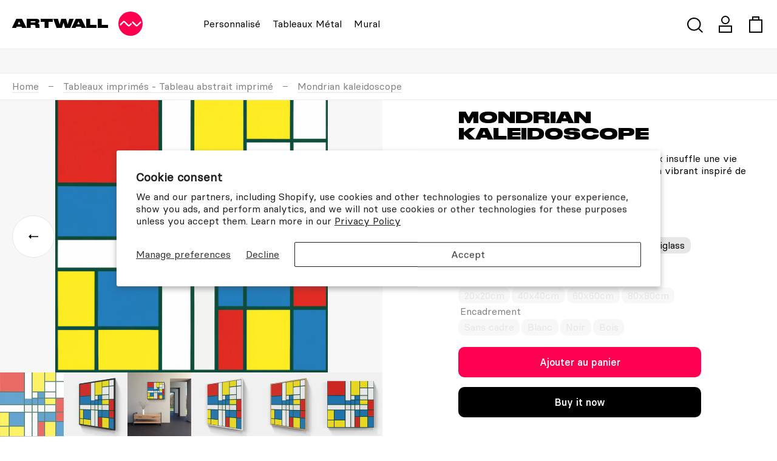

--- FILE ---
content_type: text/html; charset=utf-8
request_url: https://artwall-and-co.com/en/collections/tableaux-imprimes-tableau-abstrait-imprime/products/mondrian-kaleidoscope
body_size: 35014
content:
<!doctype html>
<html class="product" lang="en">
	<head>
		<meta charset="utf-8">
		<meta http-equiv="X-UA-Compatible" content="IE=edge">
		<meta name="viewport" content="width=device-width,initial-scale=1">
		<meta name="theme-color" content="">
		<link rel="canonical" href="https://artwall-and-co.com/en/products/mondrian-kaleidoscope">
		
		
		<title>Mondrian kaleidoscope - Canvas - Tableaux imprimés - Tableau abstrait imprimé - Artwall and co
</title>
		<meta name="description" content="Mondrian kaleidoscope est un tableau décoratif imprimé par Artwall&amp;Co. Cet imprimé abstrait géométrique audacieux insuffle une vie moderne à n&#39;importe quelle pièce ! Le design vibrant inspiré de Mondrian en rouge, jaune et bleu est sensationnel lorsqu&#39;il est accroché au mur. Ajoutez cette toile accrocheuse à votre">
		

<meta property="og:site_name" content="Artwall and co">
<meta property="og:url" content="https://artwall-and-co.com/en/products/mondrian-kaleidoscope">
<meta property="og:title" content="Mondrian kaleidoscope - Canvas">
<meta property="og:type" content="product">

<meta property="og:description" content="Mondrian kaleidoscope est un tableau décoratif imprimé par Artwall&amp;Co. Cet imprimé abstrait géométrique audacieux insuffle une vie moderne à n&#39;importe quelle pièce ! Le design vibrant inspiré de Mondrian en rouge, jaune et bleu est sensationnel lorsqu&#39;il est accroché au mur. Ajoutez cette toile accrocheuse à votre"><meta property="og:image" content="http://artwall-and-co.com/cdn/shop/files/img-XMcBhvWx6fidFcsCbDZ0OSdx.png?v=1712196759">
  <meta property="og:image:secure_url" content="https://artwall-and-co.com/cdn/shop/files/img-XMcBhvWx6fidFcsCbDZ0OSdx.png?v=1712196759">
  <meta property="og:image:width" content="1024">
  <meta property="og:image:height" content="1024"><meta property="og:price:amount" content="25,00">
  <meta property="og:price:currency" content="EUR"><meta name="twitter:card" content="summary_large_image">
<meta name="twitter:title" content="Mondrian kaleidoscope - Canvas">

<meta name="twitter:description" content="Mondrian kaleidoscope est un tableau décoratif imprimé par Artwall&amp;Co. Cet imprimé abstrait géométrique audacieux insuffle une vie moderne à n&#39;importe quelle pièce ! Le design vibrant inspiré de Mondrian en rouge, jaune et bleu est sensationnel lorsqu&#39;il est accroché au mur. Ajoutez cette toile accrocheuse à votre">

		
<script>
        window.mobileCheck = function() {
            let check = false;
            (function(a){if(/(android|bb\d+|meego).+mobile|avantgo|bada\/|blackberry|blazer|compal|elaine|fennec|hiptop|iemobile|ip(hone|od)|iris|kindle|lge |maemo|midp|mmp|mobile.+firefox|netfront|opera m(ob|in)i|palm( os)?|phone|p(ixi|re)\/|plucker|pocket|psp|series(4|6)0|symbian|treo|up\.(browser|link)|vodafone|wap|windows ce|xda|xiino/i.test(a)||/1207|6310|6590|3gso|4thp|50[1-6]i|770s|802s|a wa|abac|ac(er|oo|s\-)|ai(ko|rn)|al(av|ca|co)|amoi|an(ex|ny|yw)|aptu|ar(ch|go)|as(te|us)|attw|au(di|\-m|r |s )|avan|be(ck|ll|nq)|bi(lb|rd)|bl(ac|az)|br(e|v)w|bumb|bw\-(n|u)|c55\/|capi|ccwa|cdm\-|cell|chtm|cldc|cmd\-|co(mp|nd)|craw|da(it|ll|ng)|dbte|dc\-s|devi|dica|dmob|do(c|p)o|ds(12|\-d)|el(49|ai)|em(l2|ul)|er(ic|k0)|esl8|ez([4-7]0|os|wa|ze)|fetc|fly(\-|_)|g1 u|g560|gene|gf\-5|g\-mo|go(\.w|od)|gr(ad|un)|haie|hcit|hd\-(m|p|t)|hei\-|hi(pt|ta)|hp( i|ip)|hs\-c|ht(c(\-| |_|a|g|p|s|t)|tp)|hu(aw|tc)|i\-(20|go|ma)|i230|iac( |\-|\/)|ibro|idea|ig01|ikom|im1k|inno|ipaq|iris|ja(t|v)a|jbro|jemu|jigs|kddi|keji|kgt( |\/)|klon|kpt |kwc\-|kyo(c|k)|le(no|xi)|lg( g|\/(k|l|u)|50|54|\-[a-w])|libw|lynx|m1\-w|m3ga|m50\/|ma(te|ui|xo)|mc(01|21|ca)|m\-cr|me(rc|ri)|mi(o8|oa|ts)|mmef|mo(01|02|bi|de|do|t(\-| |o|v)|zz)|mt(50|p1|v )|mwbp|mywa|n10[0-2]|n20[2-3]|n30(0|2)|n50(0|2|5)|n7(0(0|1)|10)|ne((c|m)\-|on|tf|wf|wg|wt)|nok(6|i)|nzph|o2im|op(ti|wv)|oran|owg1|p800|pan(a|d|t)|pdxg|pg(13|\-([1-8]|c))|phil|pire|pl(ay|uc)|pn\-2|po(ck|rt|se)|prox|psio|pt\-g|qa\-a|qc(07|12|21|32|60|\-[2-7]|i\-)|qtek|r380|r600|raks|rim9|ro(ve|zo)|s55\/|sa(ge|ma|mm|ms|ny|va)|sc(01|h\-|oo|p\-)|sdk\/|se(c(\-|0|1)|47|mc|nd|ri)|sgh\-|shar|sie(\-|m)|sk\-0|sl(45|id)|sm(al|ar|b3|it|t5)|so(ft|ny)|sp(01|h\-|v\-|v )|sy(01|mb)|t2(18|50)|t6(00|10|18)|ta(gt|lk)|tcl\-|tdg\-|tel(i|m)|tim\-|t\-mo|to(pl|sh)|ts(70|m\-|m3|m5)|tx\-9|up(\.b|g1|si)|utst|v400|v750|veri|vi(rg|te)|vk(40|5[0-3]|\-v)|vm40|voda|vulc|vx(52|53|60|61|70|80|81|83|85|98)|w3c(\-| )|webc|whit|wi(g |nc|nw)|wmlb|wonu|x700|yas\-|your|zeto|zte\-/i.test(a.substr(0,4))) check = true;})(navigator.userAgent||navigator.vendor||window.opera);
            return check;
        }
        var dataLayer = window.dataLayer || [];
        dataLayer.push({
            event: "utilities",
            page: { 
                section: 'ecommerce', 
                collection: '',
                category: '',
                template: 'product'
            },
            environment: {
                type: 'prod',
                mobile: window.mobileCheck()
            },
            user: { 
                userID : '',
                is_newsletter: false,
                hashed_email: ''
            }
        });
    </script>
    <!-- Google Tag Manager -->
    <script>(function(w,d,s,l,i){w[l]=w[l]||[];w[l].push({'gtm.start':
    new Date().getTime(),event:'gtm.js'});var f=d.getElementsByTagName(s)[0],
    j=d.createElement(s),dl=l!='dataLayer'?'&l='+l:'';j.async=true;j.src=
    'https://www.googletagmanager.com/gtm.js?id='+i+dl;f.parentNode.insertBefore(j,f);
    })(window,document,'script','dataLayer','GTM-PQFWHB74');</script>
    <!-- End Google Tag Manager -->
		<link rel="apple-touch-icon" sizes="180x180" href="//artwall-and-co.com/cdn/shop/t/3/assets/apple-touch-icon.png?v=123849710482958446581707423386">
		<link rel="icon" type="image/png" sizes="32x32" href="//artwall-and-co.com/cdn/shop/t/3/assets/favicon-32x32.png?v=62033482948539582711707423386">
		<link rel="icon" type="image/png" sizes="16x16" href="//artwall-and-co.com/cdn/shop/t/3/assets/favicon-16x16.png?v=120657961325224294731707423385">
		<link rel="manifest" href="//artwall-and-co.com/cdn/shop/t/3/assets/site.webmanifest?v=22071726622204465221707423386">
		<link rel="mask-icon" href="//artwall-and-co.com/cdn/shop/t/3/assets/safari-pinned-tab.svg?v=126901717753160598921707423385" color="#000000">
		<meta name="msapplication-TileColor" content="#000000">
		<meta name="theme-color" content="#ffffff">
		<script>window.performance && window.performance.mark && window.performance.mark('shopify.content_for_header.start');</script><meta name="google-site-verification" content="KnFUDoxd6WlNMvUyeQ5tMvF9en3DnDIq_ufYk1Z5fKg">
<meta id="shopify-digital-wallet" name="shopify-digital-wallet" content="/68729700576/digital_wallets/dialog">
<meta name="shopify-checkout-api-token" content="235c32da52837a8699d329a79e78a6b1">
<meta id="in-context-paypal-metadata" data-shop-id="68729700576" data-venmo-supported="false" data-environment="production" data-locale="en_US" data-paypal-v4="true" data-currency="EUR">
<link rel="alternate" hreflang="x-default" href="https://artwall-and-co.com/products/mondrian-kaleidoscope">
<link rel="alternate" hreflang="fr" href="https://artwall-and-co.com/products/mondrian-kaleidoscope">
<link rel="alternate" hreflang="en" href="https://artwall-and-co.com/en/products/mondrian-kaleidoscope">
<link rel="alternate" type="application/json+oembed" href="https://artwall-and-co.com/en/products/mondrian-kaleidoscope.oembed">
<script async="async" src="/checkouts/internal/preloads.js?locale=en-BE"></script>
<link rel="preconnect" href="https://shop.app" crossorigin="anonymous">
<script async="async" src="https://shop.app/checkouts/internal/preloads.js?locale=en-BE&shop_id=68729700576" crossorigin="anonymous"></script>
<script id="apple-pay-shop-capabilities" type="application/json">{"shopId":68729700576,"countryCode":"BE","currencyCode":"EUR","merchantCapabilities":["supports3DS"],"merchantId":"gid:\/\/shopify\/Shop\/68729700576","merchantName":"Artwall and co","requiredBillingContactFields":["postalAddress","email","phone"],"requiredShippingContactFields":["postalAddress","email","phone"],"shippingType":"shipping","supportedNetworks":["visa","maestro","masterCard","amex"],"total":{"type":"pending","label":"Artwall and co","amount":"1.00"},"shopifyPaymentsEnabled":true,"supportsSubscriptions":true}</script>
<script id="shopify-features" type="application/json">{"accessToken":"235c32da52837a8699d329a79e78a6b1","betas":["rich-media-storefront-analytics"],"domain":"artwall-and-co.com","predictiveSearch":true,"shopId":68729700576,"locale":"en"}</script>
<script>var Shopify = Shopify || {};
Shopify.shop = "artwall-and-co.myshopify.com";
Shopify.locale = "en";
Shopify.currency = {"active":"EUR","rate":"1.0"};
Shopify.country = "BE";
Shopify.theme = {"name":"Artwall","id":140310413536,"schema_name":"Artwall","schema_version":"1.0.0","theme_store_id":null,"role":"main"};
Shopify.theme.handle = "null";
Shopify.theme.style = {"id":null,"handle":null};
Shopify.cdnHost = "artwall-and-co.com/cdn";
Shopify.routes = Shopify.routes || {};
Shopify.routes.root = "/en/";</script>
<script type="module">!function(o){(o.Shopify=o.Shopify||{}).modules=!0}(window);</script>
<script>!function(o){function n(){var o=[];function n(){o.push(Array.prototype.slice.apply(arguments))}return n.q=o,n}var t=o.Shopify=o.Shopify||{};t.loadFeatures=n(),t.autoloadFeatures=n()}(window);</script>
<script>
  window.ShopifyPay = window.ShopifyPay || {};
  window.ShopifyPay.apiHost = "shop.app\/pay";
  window.ShopifyPay.redirectState = null;
</script>
<script id="shop-js-analytics" type="application/json">{"pageType":"product"}</script>
<script defer="defer" async type="module" src="//artwall-and-co.com/cdn/shopifycloud/shop-js/modules/v2/client.init-shop-cart-sync_BN7fPSNr.en.esm.js"></script>
<script defer="defer" async type="module" src="//artwall-and-co.com/cdn/shopifycloud/shop-js/modules/v2/chunk.common_Cbph3Kss.esm.js"></script>
<script defer="defer" async type="module" src="//artwall-and-co.com/cdn/shopifycloud/shop-js/modules/v2/chunk.modal_DKumMAJ1.esm.js"></script>
<script type="module">
  await import("//artwall-and-co.com/cdn/shopifycloud/shop-js/modules/v2/client.init-shop-cart-sync_BN7fPSNr.en.esm.js");
await import("//artwall-and-co.com/cdn/shopifycloud/shop-js/modules/v2/chunk.common_Cbph3Kss.esm.js");
await import("//artwall-and-co.com/cdn/shopifycloud/shop-js/modules/v2/chunk.modal_DKumMAJ1.esm.js");

  window.Shopify.SignInWithShop?.initShopCartSync?.({"fedCMEnabled":true,"windoidEnabled":true});

</script>
<script>
  window.Shopify = window.Shopify || {};
  if (!window.Shopify.featureAssets) window.Shopify.featureAssets = {};
  window.Shopify.featureAssets['shop-js'] = {"shop-cart-sync":["modules/v2/client.shop-cart-sync_CJVUk8Jm.en.esm.js","modules/v2/chunk.common_Cbph3Kss.esm.js","modules/v2/chunk.modal_DKumMAJ1.esm.js"],"init-fed-cm":["modules/v2/client.init-fed-cm_7Fvt41F4.en.esm.js","modules/v2/chunk.common_Cbph3Kss.esm.js","modules/v2/chunk.modal_DKumMAJ1.esm.js"],"init-shop-email-lookup-coordinator":["modules/v2/client.init-shop-email-lookup-coordinator_Cc088_bR.en.esm.js","modules/v2/chunk.common_Cbph3Kss.esm.js","modules/v2/chunk.modal_DKumMAJ1.esm.js"],"init-windoid":["modules/v2/client.init-windoid_hPopwJRj.en.esm.js","modules/v2/chunk.common_Cbph3Kss.esm.js","modules/v2/chunk.modal_DKumMAJ1.esm.js"],"shop-button":["modules/v2/client.shop-button_B0jaPSNF.en.esm.js","modules/v2/chunk.common_Cbph3Kss.esm.js","modules/v2/chunk.modal_DKumMAJ1.esm.js"],"shop-cash-offers":["modules/v2/client.shop-cash-offers_DPIskqss.en.esm.js","modules/v2/chunk.common_Cbph3Kss.esm.js","modules/v2/chunk.modal_DKumMAJ1.esm.js"],"shop-toast-manager":["modules/v2/client.shop-toast-manager_CK7RT69O.en.esm.js","modules/v2/chunk.common_Cbph3Kss.esm.js","modules/v2/chunk.modal_DKumMAJ1.esm.js"],"init-shop-cart-sync":["modules/v2/client.init-shop-cart-sync_BN7fPSNr.en.esm.js","modules/v2/chunk.common_Cbph3Kss.esm.js","modules/v2/chunk.modal_DKumMAJ1.esm.js"],"init-customer-accounts-sign-up":["modules/v2/client.init-customer-accounts-sign-up_CfPf4CXf.en.esm.js","modules/v2/client.shop-login-button_DeIztwXF.en.esm.js","modules/v2/chunk.common_Cbph3Kss.esm.js","modules/v2/chunk.modal_DKumMAJ1.esm.js"],"pay-button":["modules/v2/client.pay-button_CgIwFSYN.en.esm.js","modules/v2/chunk.common_Cbph3Kss.esm.js","modules/v2/chunk.modal_DKumMAJ1.esm.js"],"init-customer-accounts":["modules/v2/client.init-customer-accounts_DQ3x16JI.en.esm.js","modules/v2/client.shop-login-button_DeIztwXF.en.esm.js","modules/v2/chunk.common_Cbph3Kss.esm.js","modules/v2/chunk.modal_DKumMAJ1.esm.js"],"avatar":["modules/v2/client.avatar_BTnouDA3.en.esm.js"],"init-shop-for-new-customer-accounts":["modules/v2/client.init-shop-for-new-customer-accounts_CsZy_esa.en.esm.js","modules/v2/client.shop-login-button_DeIztwXF.en.esm.js","modules/v2/chunk.common_Cbph3Kss.esm.js","modules/v2/chunk.modal_DKumMAJ1.esm.js"],"shop-follow-button":["modules/v2/client.shop-follow-button_BRMJjgGd.en.esm.js","modules/v2/chunk.common_Cbph3Kss.esm.js","modules/v2/chunk.modal_DKumMAJ1.esm.js"],"checkout-modal":["modules/v2/client.checkout-modal_B9Drz_yf.en.esm.js","modules/v2/chunk.common_Cbph3Kss.esm.js","modules/v2/chunk.modal_DKumMAJ1.esm.js"],"shop-login-button":["modules/v2/client.shop-login-button_DeIztwXF.en.esm.js","modules/v2/chunk.common_Cbph3Kss.esm.js","modules/v2/chunk.modal_DKumMAJ1.esm.js"],"lead-capture":["modules/v2/client.lead-capture_DXYzFM3R.en.esm.js","modules/v2/chunk.common_Cbph3Kss.esm.js","modules/v2/chunk.modal_DKumMAJ1.esm.js"],"shop-login":["modules/v2/client.shop-login_CA5pJqmO.en.esm.js","modules/v2/chunk.common_Cbph3Kss.esm.js","modules/v2/chunk.modal_DKumMAJ1.esm.js"],"payment-terms":["modules/v2/client.payment-terms_BxzfvcZJ.en.esm.js","modules/v2/chunk.common_Cbph3Kss.esm.js","modules/v2/chunk.modal_DKumMAJ1.esm.js"]};
</script>
<script id="__st">var __st={"a":68729700576,"offset":3600,"reqid":"e103c556-3808-44e3-b14a-ce53b6f29b6e-1769805125","pageurl":"artwall-and-co.com\/en\/collections\/tableaux-imprimes-tableau-abstrait-imprime\/products\/mondrian-kaleidoscope","u":"ca328b94c4a9","p":"product","rtyp":"product","rid":8328104181984};</script>
<script>window.ShopifyPaypalV4VisibilityTracking = true;</script>
<script id="captcha-bootstrap">!function(){'use strict';const t='contact',e='account',n='new_comment',o=[[t,t],['blogs',n],['comments',n],[t,'customer']],c=[[e,'customer_login'],[e,'guest_login'],[e,'recover_customer_password'],[e,'create_customer']],r=t=>t.map((([t,e])=>`form[action*='/${t}']:not([data-nocaptcha='true']) input[name='form_type'][value='${e}']`)).join(','),a=t=>()=>t?[...document.querySelectorAll(t)].map((t=>t.form)):[];function s(){const t=[...o],e=r(t);return a(e)}const i='password',u='form_key',d=['recaptcha-v3-token','g-recaptcha-response','h-captcha-response',i],f=()=>{try{return window.sessionStorage}catch{return}},m='__shopify_v',_=t=>t.elements[u];function p(t,e,n=!1){try{const o=window.sessionStorage,c=JSON.parse(o.getItem(e)),{data:r}=function(t){const{data:e,action:n}=t;return t[m]||n?{data:e,action:n}:{data:t,action:n}}(c);for(const[e,n]of Object.entries(r))t.elements[e]&&(t.elements[e].value=n);n&&o.removeItem(e)}catch(o){console.error('form repopulation failed',{error:o})}}const l='form_type',E='cptcha';function T(t){t.dataset[E]=!0}const w=window,h=w.document,L='Shopify',v='ce_forms',y='captcha';let A=!1;((t,e)=>{const n=(g='f06e6c50-85a8-45c8-87d0-21a2b65856fe',I='https://cdn.shopify.com/shopifycloud/storefront-forms-hcaptcha/ce_storefront_forms_captcha_hcaptcha.v1.5.2.iife.js',D={infoText:'Protected by hCaptcha',privacyText:'Privacy',termsText:'Terms'},(t,e,n)=>{const o=w[L][v],c=o.bindForm;if(c)return c(t,g,e,D).then(n);var r;o.q.push([[t,g,e,D],n]),r=I,A||(h.body.append(Object.assign(h.createElement('script'),{id:'captcha-provider',async:!0,src:r})),A=!0)});var g,I,D;w[L]=w[L]||{},w[L][v]=w[L][v]||{},w[L][v].q=[],w[L][y]=w[L][y]||{},w[L][y].protect=function(t,e){n(t,void 0,e),T(t)},Object.freeze(w[L][y]),function(t,e,n,w,h,L){const[v,y,A,g]=function(t,e,n){const i=e?o:[],u=t?c:[],d=[...i,...u],f=r(d),m=r(i),_=r(d.filter((([t,e])=>n.includes(e))));return[a(f),a(m),a(_),s()]}(w,h,L),I=t=>{const e=t.target;return e instanceof HTMLFormElement?e:e&&e.form},D=t=>v().includes(t);t.addEventListener('submit',(t=>{const e=I(t);if(!e)return;const n=D(e)&&!e.dataset.hcaptchaBound&&!e.dataset.recaptchaBound,o=_(e),c=g().includes(e)&&(!o||!o.value);(n||c)&&t.preventDefault(),c&&!n&&(function(t){try{if(!f())return;!function(t){const e=f();if(!e)return;const n=_(t);if(!n)return;const o=n.value;o&&e.removeItem(o)}(t);const e=Array.from(Array(32),(()=>Math.random().toString(36)[2])).join('');!function(t,e){_(t)||t.append(Object.assign(document.createElement('input'),{type:'hidden',name:u})),t.elements[u].value=e}(t,e),function(t,e){const n=f();if(!n)return;const o=[...t.querySelectorAll(`input[type='${i}']`)].map((({name:t})=>t)),c=[...d,...o],r={};for(const[a,s]of new FormData(t).entries())c.includes(a)||(r[a]=s);n.setItem(e,JSON.stringify({[m]:1,action:t.action,data:r}))}(t,e)}catch(e){console.error('failed to persist form',e)}}(e),e.submit())}));const S=(t,e)=>{t&&!t.dataset[E]&&(n(t,e.some((e=>e===t))),T(t))};for(const o of['focusin','change'])t.addEventListener(o,(t=>{const e=I(t);D(e)&&S(e,y())}));const B=e.get('form_key'),M=e.get(l),P=B&&M;t.addEventListener('DOMContentLoaded',(()=>{const t=y();if(P)for(const e of t)e.elements[l].value===M&&p(e,B);[...new Set([...A(),...v().filter((t=>'true'===t.dataset.shopifyCaptcha))])].forEach((e=>S(e,t)))}))}(h,new URLSearchParams(w.location.search),n,t,e,['guest_login'])})(!0,!0)}();</script>
<script integrity="sha256-4kQ18oKyAcykRKYeNunJcIwy7WH5gtpwJnB7kiuLZ1E=" data-source-attribution="shopify.loadfeatures" defer="defer" src="//artwall-and-co.com/cdn/shopifycloud/storefront/assets/storefront/load_feature-a0a9edcb.js" crossorigin="anonymous"></script>
<script crossorigin="anonymous" defer="defer" src="//artwall-and-co.com/cdn/shopifycloud/storefront/assets/shopify_pay/storefront-65b4c6d7.js?v=20250812"></script>
<script data-source-attribution="shopify.dynamic_checkout.dynamic.init">var Shopify=Shopify||{};Shopify.PaymentButton=Shopify.PaymentButton||{isStorefrontPortableWallets:!0,init:function(){window.Shopify.PaymentButton.init=function(){};var t=document.createElement("script");t.src="https://artwall-and-co.com/cdn/shopifycloud/portable-wallets/latest/portable-wallets.en.js",t.type="module",document.head.appendChild(t)}};
</script>
<script data-source-attribution="shopify.dynamic_checkout.buyer_consent">
  function portableWalletsHideBuyerConsent(e){var t=document.getElementById("shopify-buyer-consent"),n=document.getElementById("shopify-subscription-policy-button");t&&n&&(t.classList.add("hidden"),t.setAttribute("aria-hidden","true"),n.removeEventListener("click",e))}function portableWalletsShowBuyerConsent(e){var t=document.getElementById("shopify-buyer-consent"),n=document.getElementById("shopify-subscription-policy-button");t&&n&&(t.classList.remove("hidden"),t.removeAttribute("aria-hidden"),n.addEventListener("click",e))}window.Shopify?.PaymentButton&&(window.Shopify.PaymentButton.hideBuyerConsent=portableWalletsHideBuyerConsent,window.Shopify.PaymentButton.showBuyerConsent=portableWalletsShowBuyerConsent);
</script>
<script>
  function portableWalletsCleanup(e){e&&e.src&&console.error("Failed to load portable wallets script "+e.src);var t=document.querySelectorAll("shopify-accelerated-checkout .shopify-payment-button__skeleton, shopify-accelerated-checkout-cart .wallet-cart-button__skeleton"),e=document.getElementById("shopify-buyer-consent");for(let e=0;e<t.length;e++)t[e].remove();e&&e.remove()}function portableWalletsNotLoadedAsModule(e){e instanceof ErrorEvent&&"string"==typeof e.message&&e.message.includes("import.meta")&&"string"==typeof e.filename&&e.filename.includes("portable-wallets")&&(window.removeEventListener("error",portableWalletsNotLoadedAsModule),window.Shopify.PaymentButton.failedToLoad=e,"loading"===document.readyState?document.addEventListener("DOMContentLoaded",window.Shopify.PaymentButton.init):window.Shopify.PaymentButton.init())}window.addEventListener("error",portableWalletsNotLoadedAsModule);
</script>

<script type="module" src="https://artwall-and-co.com/cdn/shopifycloud/portable-wallets/latest/portable-wallets.en.js" onError="portableWalletsCleanup(this)" crossorigin="anonymous"></script>
<script nomodule>
  document.addEventListener("DOMContentLoaded", portableWalletsCleanup);
</script>

<script id='scb4127' type='text/javascript' async='' src='https://artwall-and-co.com/cdn/shopifycloud/privacy-banner/storefront-banner.js'></script><link id="shopify-accelerated-checkout-styles" rel="stylesheet" media="screen" href="https://artwall-and-co.com/cdn/shopifycloud/portable-wallets/latest/accelerated-checkout-backwards-compat.css" crossorigin="anonymous">
<style id="shopify-accelerated-checkout-cart">
        #shopify-buyer-consent {
  margin-top: 1em;
  display: inline-block;
  width: 100%;
}

#shopify-buyer-consent.hidden {
  display: none;
}

#shopify-subscription-policy-button {
  background: none;
  border: none;
  padding: 0;
  text-decoration: underline;
  font-size: inherit;
  cursor: pointer;
}

#shopify-subscription-policy-button::before {
  box-shadow: none;
}

      </style>

<script>window.performance && window.performance.mark && window.performance.mark('shopify.content_for_header.end');</script>
		
		
		<link href="//artwall-and-co.com/cdn/shop/t/3/assets/app.css?v=69138242707879072481745938687" rel="stylesheet" type="text/css" media="all" />
		
<script type="text/javascript">
    teeinblue = {
        gallerySelector: ['.main_product_container .img_container', '.carousel_wrapper'],
        formSelector: '#product_form_container form',
        atcSubmitSelector: '.quantity_add_to_cart_container .add_to_cart_button'
    };
</script>

<!-- BEGIN app block: shopify://apps/klaviyo-email-marketing-sms/blocks/klaviyo-onsite-embed/2632fe16-c075-4321-a88b-50b567f42507 -->












  <script async src="https://static.klaviyo.com/onsite/js/WuMDk3/klaviyo.js?company_id=WuMDk3"></script>
  <script>!function(){if(!window.klaviyo){window._klOnsite=window._klOnsite||[];try{window.klaviyo=new Proxy({},{get:function(n,i){return"push"===i?function(){var n;(n=window._klOnsite).push.apply(n,arguments)}:function(){for(var n=arguments.length,o=new Array(n),w=0;w<n;w++)o[w]=arguments[w];var t="function"==typeof o[o.length-1]?o.pop():void 0,e=new Promise((function(n){window._klOnsite.push([i].concat(o,[function(i){t&&t(i),n(i)}]))}));return e}}})}catch(n){window.klaviyo=window.klaviyo||[],window.klaviyo.push=function(){var n;(n=window._klOnsite).push.apply(n,arguments)}}}}();</script>

  
    <script id="viewed_product">
      if (item == null) {
        var _learnq = _learnq || [];

        var MetafieldReviews = null
        var MetafieldYotpoRating = null
        var MetafieldYotpoCount = null
        var MetafieldLooxRating = null
        var MetafieldLooxCount = null
        var okendoProduct = null
        var okendoProductReviewCount = null
        var okendoProductReviewAverageValue = null
        try {
          // The following fields are used for Customer Hub recently viewed in order to add reviews.
          // This information is not part of __kla_viewed. Instead, it is part of __kla_viewed_reviewed_items
          MetafieldReviews = {};
          MetafieldYotpoRating = null
          MetafieldYotpoCount = null
          MetafieldLooxRating = null
          MetafieldLooxCount = null

          okendoProduct = null
          // If the okendo metafield is not legacy, it will error, which then requires the new json formatted data
          if (okendoProduct && 'error' in okendoProduct) {
            okendoProduct = null
          }
          okendoProductReviewCount = okendoProduct ? okendoProduct.reviewCount : null
          okendoProductReviewAverageValue = okendoProduct ? okendoProduct.reviewAverageValue : null
        } catch (error) {
          console.error('Error in Klaviyo onsite reviews tracking:', error);
        }

        var item = {
          Name: "Mondrian kaleidoscope",
          ProductID: 8328104181984,
          Categories: ["Best Selling Products","Newest Products","Tableaux imprimés","Tableaux imprimés - Inspiration artistes","Tableaux imprimés - Tableau abstrait imprimé","Tableaux imprimés - Tableau Mondrian","Tous les produits"],
          ImageURL: "https://artwall-and-co.com/cdn/shop/files/img-XMcBhvWx6fidFcsCbDZ0OSdx_grande.png?v=1712196759",
          URL: "https://artwall-and-co.com/en/products/mondrian-kaleidoscope",
          Brand: "artwall",
          Price: "€25,00",
          Value: "25,00",
          CompareAtPrice: "€272,00"
        };
        _learnq.push(['track', 'Viewed Product', item]);
        _learnq.push(['trackViewedItem', {
          Title: item.Name,
          ItemId: item.ProductID,
          Categories: item.Categories,
          ImageUrl: item.ImageURL,
          Url: item.URL,
          Metadata: {
            Brand: item.Brand,
            Price: item.Price,
            Value: item.Value,
            CompareAtPrice: item.CompareAtPrice
          },
          metafields:{
            reviews: MetafieldReviews,
            yotpo:{
              rating: MetafieldYotpoRating,
              count: MetafieldYotpoCount,
            },
            loox:{
              rating: MetafieldLooxRating,
              count: MetafieldLooxCount,
            },
            okendo: {
              rating: okendoProductReviewAverageValue,
              count: okendoProductReviewCount,
            }
          }
        }]);
      }
    </script>
  




  <script>
    window.klaviyoReviewsProductDesignMode = false
  </script>







<!-- END app block --><!-- BEGIN app block: shopify://apps/stape-conversion-tracking/blocks/gtm/7e13c847-7971-409d-8fe0-29ec14d5f048 --><script>
  window.lsData = {};
  window.dataLayer = window.dataLayer || [];
  window.addEventListener("message", (event) => {
    if (event.data?.event) {
      window.dataLayer.push(event.data);
    }
  });
  window.dataShopStape = {
    shop: "artwall-and-co.com",
    shopId: "68729700576",
  }
</script>

<!-- END app block --><!-- BEGIN app block: shopify://apps/pagefly-page-builder/blocks/app-embed/83e179f7-59a0-4589-8c66-c0dddf959200 -->

<!-- BEGIN app snippet: pagefly-cro-ab-testing-main -->







<script>
  ;(function () {
    const url = new URL(window.location)
    const viewParam = url.searchParams.get('view')
    if (viewParam && viewParam.includes('variant-pf-')) {
      url.searchParams.set('pf_v', viewParam)
      url.searchParams.delete('view')
      window.history.replaceState({}, '', url)
    }
  })()
</script>



<script type='module'>
  
  window.PAGEFLY_CRO = window.PAGEFLY_CRO || {}

  window.PAGEFLY_CRO['data_debug'] = {
    original_template_suffix: "all_products",
    allow_ab_test: false,
    ab_test_start_time: 0,
    ab_test_end_time: 0,
    today_date_time: 1769805125000,
  }
  window.PAGEFLY_CRO['GA4'] = { enabled: true}
</script>

<!-- END app snippet -->








  <script src='https://cdn.shopify.com/extensions/019bf883-1122-7445-9dca-5d60e681c2c8/pagefly-page-builder-216/assets/pagefly-helper.js' defer='defer'></script>

  <script src='https://cdn.shopify.com/extensions/019bf883-1122-7445-9dca-5d60e681c2c8/pagefly-page-builder-216/assets/pagefly-general-helper.js' defer='defer'></script>

  <script src='https://cdn.shopify.com/extensions/019bf883-1122-7445-9dca-5d60e681c2c8/pagefly-page-builder-216/assets/pagefly-snap-slider.js' defer='defer'></script>

  <script src='https://cdn.shopify.com/extensions/019bf883-1122-7445-9dca-5d60e681c2c8/pagefly-page-builder-216/assets/pagefly-slideshow-v3.js' defer='defer'></script>

  <script src='https://cdn.shopify.com/extensions/019bf883-1122-7445-9dca-5d60e681c2c8/pagefly-page-builder-216/assets/pagefly-slideshow-v4.js' defer='defer'></script>

  <script src='https://cdn.shopify.com/extensions/019bf883-1122-7445-9dca-5d60e681c2c8/pagefly-page-builder-216/assets/pagefly-glider.js' defer='defer'></script>

  <script src='https://cdn.shopify.com/extensions/019bf883-1122-7445-9dca-5d60e681c2c8/pagefly-page-builder-216/assets/pagefly-slideshow-v1-v2.js' defer='defer'></script>

  <script src='https://cdn.shopify.com/extensions/019bf883-1122-7445-9dca-5d60e681c2c8/pagefly-page-builder-216/assets/pagefly-product-media.js' defer='defer'></script>

  <script src='https://cdn.shopify.com/extensions/019bf883-1122-7445-9dca-5d60e681c2c8/pagefly-page-builder-216/assets/pagefly-product.js' defer='defer'></script>


<script id='pagefly-helper-data' type='application/json'>
  {
    "page_optimization": {
      "assets_prefetching": false
    },
    "elements_asset_mapper": {
      "Accordion": "https://cdn.shopify.com/extensions/019bf883-1122-7445-9dca-5d60e681c2c8/pagefly-page-builder-216/assets/pagefly-accordion.js",
      "Accordion3": "https://cdn.shopify.com/extensions/019bf883-1122-7445-9dca-5d60e681c2c8/pagefly-page-builder-216/assets/pagefly-accordion3.js",
      "CountDown": "https://cdn.shopify.com/extensions/019bf883-1122-7445-9dca-5d60e681c2c8/pagefly-page-builder-216/assets/pagefly-countdown.js",
      "GMap1": "https://cdn.shopify.com/extensions/019bf883-1122-7445-9dca-5d60e681c2c8/pagefly-page-builder-216/assets/pagefly-gmap.js",
      "GMap2": "https://cdn.shopify.com/extensions/019bf883-1122-7445-9dca-5d60e681c2c8/pagefly-page-builder-216/assets/pagefly-gmap.js",
      "GMapBasicV2": "https://cdn.shopify.com/extensions/019bf883-1122-7445-9dca-5d60e681c2c8/pagefly-page-builder-216/assets/pagefly-gmap.js",
      "GMapAdvancedV2": "https://cdn.shopify.com/extensions/019bf883-1122-7445-9dca-5d60e681c2c8/pagefly-page-builder-216/assets/pagefly-gmap.js",
      "HTML.Video": "https://cdn.shopify.com/extensions/019bf883-1122-7445-9dca-5d60e681c2c8/pagefly-page-builder-216/assets/pagefly-htmlvideo.js",
      "HTML.Video2": "https://cdn.shopify.com/extensions/019bf883-1122-7445-9dca-5d60e681c2c8/pagefly-page-builder-216/assets/pagefly-htmlvideo2.js",
      "HTML.Video3": "https://cdn.shopify.com/extensions/019bf883-1122-7445-9dca-5d60e681c2c8/pagefly-page-builder-216/assets/pagefly-htmlvideo2.js",
      "BackgroundVideo": "https://cdn.shopify.com/extensions/019bf883-1122-7445-9dca-5d60e681c2c8/pagefly-page-builder-216/assets/pagefly-htmlvideo2.js",
      "Instagram": "https://cdn.shopify.com/extensions/019bf883-1122-7445-9dca-5d60e681c2c8/pagefly-page-builder-216/assets/pagefly-instagram.js",
      "Instagram2": "https://cdn.shopify.com/extensions/019bf883-1122-7445-9dca-5d60e681c2c8/pagefly-page-builder-216/assets/pagefly-instagram.js",
      "Insta3": "https://cdn.shopify.com/extensions/019bf883-1122-7445-9dca-5d60e681c2c8/pagefly-page-builder-216/assets/pagefly-instagram3.js",
      "Tabs": "https://cdn.shopify.com/extensions/019bf883-1122-7445-9dca-5d60e681c2c8/pagefly-page-builder-216/assets/pagefly-tab.js",
      "Tabs3": "https://cdn.shopify.com/extensions/019bf883-1122-7445-9dca-5d60e681c2c8/pagefly-page-builder-216/assets/pagefly-tab3.js",
      "ProductBox": "https://cdn.shopify.com/extensions/019bf883-1122-7445-9dca-5d60e681c2c8/pagefly-page-builder-216/assets/pagefly-cart.js",
      "FBPageBox2": "https://cdn.shopify.com/extensions/019bf883-1122-7445-9dca-5d60e681c2c8/pagefly-page-builder-216/assets/pagefly-facebook.js",
      "FBLikeButton2": "https://cdn.shopify.com/extensions/019bf883-1122-7445-9dca-5d60e681c2c8/pagefly-page-builder-216/assets/pagefly-facebook.js",
      "TwitterFeed2": "https://cdn.shopify.com/extensions/019bf883-1122-7445-9dca-5d60e681c2c8/pagefly-page-builder-216/assets/pagefly-twitter.js",
      "Paragraph4": "https://cdn.shopify.com/extensions/019bf883-1122-7445-9dca-5d60e681c2c8/pagefly-page-builder-216/assets/pagefly-paragraph4.js",

      "AliReviews": "https://cdn.shopify.com/extensions/019bf883-1122-7445-9dca-5d60e681c2c8/pagefly-page-builder-216/assets/pagefly-3rd-elements.js",
      "BackInStock": "https://cdn.shopify.com/extensions/019bf883-1122-7445-9dca-5d60e681c2c8/pagefly-page-builder-216/assets/pagefly-3rd-elements.js",
      "GloboBackInStock": "https://cdn.shopify.com/extensions/019bf883-1122-7445-9dca-5d60e681c2c8/pagefly-page-builder-216/assets/pagefly-3rd-elements.js",
      "GrowaveWishlist": "https://cdn.shopify.com/extensions/019bf883-1122-7445-9dca-5d60e681c2c8/pagefly-page-builder-216/assets/pagefly-3rd-elements.js",
      "InfiniteOptionsShopPad": "https://cdn.shopify.com/extensions/019bf883-1122-7445-9dca-5d60e681c2c8/pagefly-page-builder-216/assets/pagefly-3rd-elements.js",
      "InkybayProductPersonalizer": "https://cdn.shopify.com/extensions/019bf883-1122-7445-9dca-5d60e681c2c8/pagefly-page-builder-216/assets/pagefly-3rd-elements.js",
      "LimeSpot": "https://cdn.shopify.com/extensions/019bf883-1122-7445-9dca-5d60e681c2c8/pagefly-page-builder-216/assets/pagefly-3rd-elements.js",
      "Loox": "https://cdn.shopify.com/extensions/019bf883-1122-7445-9dca-5d60e681c2c8/pagefly-page-builder-216/assets/pagefly-3rd-elements.js",
      "Opinew": "https://cdn.shopify.com/extensions/019bf883-1122-7445-9dca-5d60e681c2c8/pagefly-page-builder-216/assets/pagefly-3rd-elements.js",
      "Powr": "https://cdn.shopify.com/extensions/019bf883-1122-7445-9dca-5d60e681c2c8/pagefly-page-builder-216/assets/pagefly-3rd-elements.js",
      "ProductReviews": "https://cdn.shopify.com/extensions/019bf883-1122-7445-9dca-5d60e681c2c8/pagefly-page-builder-216/assets/pagefly-3rd-elements.js",
      "PushOwl": "https://cdn.shopify.com/extensions/019bf883-1122-7445-9dca-5d60e681c2c8/pagefly-page-builder-216/assets/pagefly-3rd-elements.js",
      "ReCharge": "https://cdn.shopify.com/extensions/019bf883-1122-7445-9dca-5d60e681c2c8/pagefly-page-builder-216/assets/pagefly-3rd-elements.js",
      "Rivyo": "https://cdn.shopify.com/extensions/019bf883-1122-7445-9dca-5d60e681c2c8/pagefly-page-builder-216/assets/pagefly-3rd-elements.js",
      "TrackingMore": "https://cdn.shopify.com/extensions/019bf883-1122-7445-9dca-5d60e681c2c8/pagefly-page-builder-216/assets/pagefly-3rd-elements.js",
      "Vitals": "https://cdn.shopify.com/extensions/019bf883-1122-7445-9dca-5d60e681c2c8/pagefly-page-builder-216/assets/pagefly-3rd-elements.js",
      "Wiser": "https://cdn.shopify.com/extensions/019bf883-1122-7445-9dca-5d60e681c2c8/pagefly-page-builder-216/assets/pagefly-3rd-elements.js"
    },
    "custom_elements_mapper": {
      "pf-click-action-element": "https://cdn.shopify.com/extensions/019bf883-1122-7445-9dca-5d60e681c2c8/pagefly-page-builder-216/assets/pagefly-click-action-element.js",
      "pf-dialog-element": "https://cdn.shopify.com/extensions/019bf883-1122-7445-9dca-5d60e681c2c8/pagefly-page-builder-216/assets/pagefly-dialog-element.js"
    }
  }
</script>


<!-- END app block --><!-- BEGIN app block: shopify://apps/teeinblue-product-personalizer/blocks/product-personalizer/67212f31-32b0-450c-97dd-7e182a5fac7b -->


  <!-- teeinblue scripts -->
  <script>
    window.teeinblueShop = {
      shopCurrency: "EUR",
    
      moneyFormat: "€{{amount_with_comma_separator}}",
    
    };
  </script>

  

  

  
    
    
    
    
    
    
    
    
    
    
    

    

    
    <script id="teeinblue-product-data">
      window.teeinblueCampaign = {
        
        isTeeInBlueProduct: false,
        isPlatformProduct: false,
        productId: 8328104181984,
        variantsById: {
          
          "54874065502583": {
            ...({"id":54874065502583,"title":"Papier photo Hp \/ 20x20cm \/ Sans cadre","option1":"Papier photo Hp","option2":"20x20cm","option3":"Sans cadre","sku":"123456789098765","requires_shipping":true,"taxable":true,"featured_image":null,"available":true,"name":"Mondrian kaleidoscope - Papier photo Hp \/ 20x20cm \/ Sans cadre","public_title":"Papier photo Hp \/ 20x20cm \/ Sans cadre","options":["Papier photo Hp","20x20cm","Sans cadre"],"price":2500,"weight":300,"compare_at_price":3300,"inventory_management":"shopify","barcode":null,"requires_selling_plan":false,"selling_plan_allocations":[]}),
            inventory_policy: "deny",
          },
          
          "54874065535351": {
            ...({"id":54874065535351,"title":"Papier photo Hp \/ 40x40cm \/ Sans cadre","option1":"Papier photo Hp","option2":"40x40cm","option3":"Sans cadre","sku":"123456789098769","requires_shipping":true,"taxable":true,"featured_image":null,"available":true,"name":"Mondrian kaleidoscope - Papier photo Hp \/ 40x40cm \/ Sans cadre","public_title":"Papier photo Hp \/ 40x40cm \/ Sans cadre","options":["Papier photo Hp","40x40cm","Sans cadre"],"price":2900,"weight":500,"compare_at_price":3800,"inventory_management":"shopify","barcode":null,"requires_selling_plan":false,"selling_plan_allocations":[]}),
            inventory_policy: "deny",
          },
          
          "54874065568119": {
            ...({"id":54874065568119,"title":"Papier photo Hp \/ 60x60cm \/ Sans cadre","option1":"Papier photo Hp","option2":"60x60cm","option3":"Sans cadre","sku":"123456789098777","requires_shipping":true,"taxable":true,"featured_image":null,"available":true,"name":"Mondrian kaleidoscope - Papier photo Hp \/ 60x60cm \/ Sans cadre","public_title":"Papier photo Hp \/ 60x60cm \/ Sans cadre","options":["Papier photo Hp","60x60cm","Sans cadre"],"price":4500,"weight":900,"compare_at_price":5900,"inventory_management":"shopify","barcode":null,"requires_selling_plan":false,"selling_plan_allocations":[]}),
            inventory_policy: "deny",
          },
          
          "54874065600887": {
            ...({"id":54874065600887,"title":"Papier photo Hp \/ 80x80cm \/ Sans cadre","option1":"Papier photo Hp","option2":"80x80cm","option3":"Sans cadre","sku":"123456789098781","requires_shipping":true,"taxable":true,"featured_image":null,"available":true,"name":"Mondrian kaleidoscope - Papier photo Hp \/ 80x80cm \/ Sans cadre","public_title":"Papier photo Hp \/ 80x80cm \/ Sans cadre","options":["Papier photo Hp","80x80cm","Sans cadre"],"price":6500,"weight":1200,"compare_at_price":8500,"inventory_management":"shopify","barcode":null,"requires_selling_plan":false,"selling_plan_allocations":[]}),
            inventory_policy: "deny",
          },
          
          "54874065633655": {
            ...({"id":54874065633655,"title":"Toile sur chassis \/ 20x20cm \/ Sans cadre","option1":"Toile sur chassis","option2":"20x20cm","option3":"Sans cadre","sku":"123456789098785","requires_shipping":true,"taxable":true,"featured_image":null,"available":true,"name":"Mondrian kaleidoscope - Toile sur chassis \/ 20x20cm \/ Sans cadre","public_title":"Toile sur chassis \/ 20x20cm \/ Sans cadre","options":["Toile sur chassis","20x20cm","Sans cadre"],"price":4000,"weight":300,"compare_at_price":5300,"inventory_management":"shopify","barcode":"","requires_selling_plan":false,"selling_plan_allocations":[]}),
            inventory_policy: "deny",
          },
          
          "54874065666423": {
            ...({"id":54874065666423,"title":"Toile sur chassis \/ 20x20cm \/ Blanc","option1":"Toile sur chassis","option2":"20x20cm","option3":"Blanc","sku":"123456789098786","requires_shipping":true,"taxable":true,"featured_image":null,"available":true,"name":"Mondrian kaleidoscope - Toile sur chassis \/ 20x20cm \/ Blanc","public_title":"Toile sur chassis \/ 20x20cm \/ Blanc","options":["Toile sur chassis","20x20cm","Blanc"],"price":6900,"weight":300,"compare_at_price":9000,"inventory_management":"shopify","barcode":"","requires_selling_plan":false,"selling_plan_allocations":[]}),
            inventory_policy: "deny",
          },
          
          "54874065699191": {
            ...({"id":54874065699191,"title":"Toile sur chassis \/ 20x20cm \/ Noir","option1":"Toile sur chassis","option2":"20x20cm","option3":"Noir","sku":"123456789098787","requires_shipping":true,"taxable":true,"featured_image":null,"available":true,"name":"Mondrian kaleidoscope - Toile sur chassis \/ 20x20cm \/ Noir","public_title":"Toile sur chassis \/ 20x20cm \/ Noir","options":["Toile sur chassis","20x20cm","Noir"],"price":6900,"weight":300,"compare_at_price":9000,"inventory_management":"shopify","barcode":"","requires_selling_plan":false,"selling_plan_allocations":[]}),
            inventory_policy: "deny",
          },
          
          "54874065731959": {
            ...({"id":54874065731959,"title":"Toile sur chassis \/ 20x20cm \/ Bois","option1":"Toile sur chassis","option2":"20x20cm","option3":"Bois","sku":"123456789098788","requires_shipping":true,"taxable":true,"featured_image":null,"available":true,"name":"Mondrian kaleidoscope - Toile sur chassis \/ 20x20cm \/ Bois","public_title":"Toile sur chassis \/ 20x20cm \/ Bois","options":["Toile sur chassis","20x20cm","Bois"],"price":6900,"weight":300,"compare_at_price":9000,"inventory_management":"shopify","barcode":"","requires_selling_plan":false,"selling_plan_allocations":[]}),
            inventory_policy: "deny",
          },
          
          "54874065764727": {
            ...({"id":54874065764727,"title":"Toile sur chassis \/ 40x40cm \/ Sans cadre","option1":"Toile sur chassis","option2":"40x40cm","option3":"Sans cadre","sku":"123456789098789","requires_shipping":true,"taxable":true,"featured_image":null,"available":true,"name":"Mondrian kaleidoscope - Toile sur chassis \/ 40x40cm \/ Sans cadre","public_title":"Toile sur chassis \/ 40x40cm \/ Sans cadre","options":["Toile sur chassis","40x40cm","Sans cadre"],"price":6900,"weight":300,"compare_at_price":9000,"inventory_management":"shopify","barcode":"","requires_selling_plan":false,"selling_plan_allocations":[]}),
            inventory_policy: "deny",
          },
          
          "54874065797495": {
            ...({"id":54874065797495,"title":"Toile sur chassis \/ 40x40cm \/ Blanc","option1":"Toile sur chassis","option2":"40x40cm","option3":"Blanc","sku":"123456789098790","requires_shipping":true,"taxable":true,"featured_image":null,"available":true,"name":"Mondrian kaleidoscope - Toile sur chassis \/ 40x40cm \/ Blanc","public_title":"Toile sur chassis \/ 40x40cm \/ Blanc","options":["Toile sur chassis","40x40cm","Blanc"],"price":9900,"weight":300,"compare_at_price":12900,"inventory_management":"shopify","barcode":"","requires_selling_plan":false,"selling_plan_allocations":[]}),
            inventory_policy: "deny",
          },
          
          "54874065830263": {
            ...({"id":54874065830263,"title":"Toile sur chassis \/ 40x40cm \/ Noir","option1":"Toile sur chassis","option2":"40x40cm","option3":"Noir","sku":"123456789098791","requires_shipping":true,"taxable":true,"featured_image":null,"available":true,"name":"Mondrian kaleidoscope - Toile sur chassis \/ 40x40cm \/ Noir","public_title":"Toile sur chassis \/ 40x40cm \/ Noir","options":["Toile sur chassis","40x40cm","Noir"],"price":9900,"weight":300,"compare_at_price":12900,"inventory_management":"shopify","barcode":"","requires_selling_plan":false,"selling_plan_allocations":[]}),
            inventory_policy: "deny",
          },
          
          "54874065928567": {
            ...({"id":54874065928567,"title":"Toile sur chassis \/ 40x40cm \/ Bois","option1":"Toile sur chassis","option2":"40x40cm","option3":"Bois","sku":"123456789098792","requires_shipping":true,"taxable":true,"featured_image":null,"available":true,"name":"Mondrian kaleidoscope - Toile sur chassis \/ 40x40cm \/ Bois","public_title":"Toile sur chassis \/ 40x40cm \/ Bois","options":["Toile sur chassis","40x40cm","Bois"],"price":9900,"weight":300,"compare_at_price":12900,"inventory_management":"shopify","barcode":"","requires_selling_plan":false,"selling_plan_allocations":[]}),
            inventory_policy: "deny",
          },
          
          "54874065961335": {
            ...({"id":54874065961335,"title":"Toile sur chassis \/ 60x60cm \/ Sans cadre","option1":"Toile sur chassis","option2":"60x60cm","option3":"Sans cadre","sku":"123456789098797","requires_shipping":true,"taxable":true,"featured_image":null,"available":true,"name":"Mondrian kaleidoscope - Toile sur chassis \/ 60x60cm \/ Sans cadre","public_title":"Toile sur chassis \/ 60x60cm \/ Sans cadre","options":["Toile sur chassis","60x60cm","Sans cadre"],"price":11900,"weight":300,"compare_at_price":15500,"inventory_management":"shopify","barcode":"","requires_selling_plan":false,"selling_plan_allocations":[]}),
            inventory_policy: "deny",
          },
          
          "54874065994103": {
            ...({"id":54874065994103,"title":"Toile sur chassis \/ 60x60cm \/ Blanc","option1":"Toile sur chassis","option2":"60x60cm","option3":"Blanc","sku":"123456789098798","requires_shipping":true,"taxable":true,"featured_image":null,"available":true,"name":"Mondrian kaleidoscope - Toile sur chassis \/ 60x60cm \/ Blanc","public_title":"Toile sur chassis \/ 60x60cm \/ Blanc","options":["Toile sur chassis","60x60cm","Blanc"],"price":15900,"weight":300,"compare_at_price":20700,"inventory_management":"shopify","barcode":"","requires_selling_plan":false,"selling_plan_allocations":[]}),
            inventory_policy: "deny",
          },
          
          "54874066026871": {
            ...({"id":54874066026871,"title":"Toile sur chassis \/ 60x60cm \/ Noir","option1":"Toile sur chassis","option2":"60x60cm","option3":"Noir","sku":"123456789098799","requires_shipping":true,"taxable":true,"featured_image":null,"available":true,"name":"Mondrian kaleidoscope - Toile sur chassis \/ 60x60cm \/ Noir","public_title":"Toile sur chassis \/ 60x60cm \/ Noir","options":["Toile sur chassis","60x60cm","Noir"],"price":15900,"weight":300,"compare_at_price":20700,"inventory_management":"shopify","barcode":"","requires_selling_plan":false,"selling_plan_allocations":[]}),
            inventory_policy: "deny",
          },
          
          "54874066059639": {
            ...({"id":54874066059639,"title":"Toile sur chassis \/ 60x60cm \/ Bois","option1":"Toile sur chassis","option2":"60x60cm","option3":"Bois","sku":"123456789098800","requires_shipping":true,"taxable":true,"featured_image":null,"available":true,"name":"Mondrian kaleidoscope - Toile sur chassis \/ 60x60cm \/ Bois","public_title":"Toile sur chassis \/ 60x60cm \/ Bois","options":["Toile sur chassis","60x60cm","Bois"],"price":15900,"weight":300,"compare_at_price":20700,"inventory_management":"shopify","barcode":"","requires_selling_plan":false,"selling_plan_allocations":[]}),
            inventory_policy: "deny",
          },
          
          "54874066092407": {
            ...({"id":54874066092407,"title":"Toile sur chassis \/ 80x80cm \/ Sans cadre","option1":"Toile sur chassis","option2":"80x80cm","option3":"Sans cadre","sku":"123456789098801","requires_shipping":true,"taxable":true,"featured_image":null,"available":true,"name":"Mondrian kaleidoscope - Toile sur chassis \/ 80x80cm \/ Sans cadre","public_title":"Toile sur chassis \/ 80x80cm \/ Sans cadre","options":["Toile sur chassis","80x80cm","Sans cadre"],"price":16900,"weight":300,"compare_at_price":22000,"inventory_management":"shopify","barcode":"","requires_selling_plan":false,"selling_plan_allocations":[]}),
            inventory_policy: "deny",
          },
          
          "54874066125175": {
            ...({"id":54874066125175,"title":"Toile sur chassis \/ 80x80cm \/ Blanc","option1":"Toile sur chassis","option2":"80x80cm","option3":"Blanc","sku":"123456789098802","requires_shipping":true,"taxable":true,"featured_image":null,"available":true,"name":"Mondrian kaleidoscope - Toile sur chassis \/ 80x80cm \/ Blanc","public_title":"Toile sur chassis \/ 80x80cm \/ Blanc","options":["Toile sur chassis","80x80cm","Blanc"],"price":20900,"weight":300,"compare_at_price":27200,"inventory_management":"shopify","barcode":"","requires_selling_plan":false,"selling_plan_allocations":[]}),
            inventory_policy: "deny",
          },
          
          "54874066157943": {
            ...({"id":54874066157943,"title":"Toile sur chassis \/ 80x80cm \/ Noir","option1":"Toile sur chassis","option2":"80x80cm","option3":"Noir","sku":"123456789098803","requires_shipping":true,"taxable":true,"featured_image":null,"available":true,"name":"Mondrian kaleidoscope - Toile sur chassis \/ 80x80cm \/ Noir","public_title":"Toile sur chassis \/ 80x80cm \/ Noir","options":["Toile sur chassis","80x80cm","Noir"],"price":20900,"weight":300,"compare_at_price":27200,"inventory_management":"shopify","barcode":"","requires_selling_plan":false,"selling_plan_allocations":[]}),
            inventory_policy: "deny",
          },
          
          "54874066518391": {
            ...({"id":54874066518391,"title":"Toile sur chassis \/ 80x80cm \/ Bois","option1":"Toile sur chassis","option2":"80x80cm","option3":"Bois","sku":"123456789098804","requires_shipping":true,"taxable":true,"featured_image":null,"available":true,"name":"Mondrian kaleidoscope - Toile sur chassis \/ 80x80cm \/ Bois","public_title":"Toile sur chassis \/ 80x80cm \/ Bois","options":["Toile sur chassis","80x80cm","Bois"],"price":20900,"weight":300,"compare_at_price":27200,"inventory_management":"shopify","barcode":"","requires_selling_plan":false,"selling_plan_allocations":[]}),
            inventory_policy: "deny",
          },
          
          "54874066551159": {
            ...({"id":54874066551159,"title":"Plexiglass \/ 20x20cm \/ Sans cadre","option1":"Plexiglass","option2":"20x20cm","option3":"Sans cadre","sku":"123456789098825","requires_shipping":true,"taxable":true,"featured_image":null,"available":true,"name":"Mondrian kaleidoscope - Plexiglass \/ 20x20cm \/ Sans cadre","public_title":"Plexiglass \/ 20x20cm \/ Sans cadre","options":["Plexiglass","20x20cm","Sans cadre"],"price":4900,"weight":300,"compare_at_price":6400,"inventory_management":"shopify","barcode":"","requires_selling_plan":false,"selling_plan_allocations":[]}),
            inventory_policy: "deny",
          },
          
          "54874066583927": {
            ...({"id":54874066583927,"title":"Plexiglass \/ 20x20cm \/ Blanc","option1":"Plexiglass","option2":"20x20cm","option3":"Blanc","sku":"123456789098826","requires_shipping":true,"taxable":true,"featured_image":null,"available":true,"name":"Mondrian kaleidoscope - Plexiglass \/ 20x20cm \/ Blanc","public_title":"Plexiglass \/ 20x20cm \/ Blanc","options":["Plexiglass","20x20cm","Blanc"],"price":8900,"weight":300,"compare_at_price":11600,"inventory_management":"shopify","barcode":"","requires_selling_plan":false,"selling_plan_allocations":[]}),
            inventory_policy: "deny",
          },
          
          "54874066616695": {
            ...({"id":54874066616695,"title":"Plexiglass \/ 20x20cm \/ Noir","option1":"Plexiglass","option2":"20x20cm","option3":"Noir","sku":"123456789098827","requires_shipping":true,"taxable":true,"featured_image":null,"available":true,"name":"Mondrian kaleidoscope - Plexiglass \/ 20x20cm \/ Noir","public_title":"Plexiglass \/ 20x20cm \/ Noir","options":["Plexiglass","20x20cm","Noir"],"price":8900,"weight":300,"compare_at_price":11600,"inventory_management":"shopify","barcode":"","requires_selling_plan":false,"selling_plan_allocations":[]}),
            inventory_policy: "deny",
          },
          
          "54874066649463": {
            ...({"id":54874066649463,"title":"Plexiglass \/ 20x20cm \/ Bois","option1":"Plexiglass","option2":"20x20cm","option3":"Bois","sku":"123456789098828","requires_shipping":true,"taxable":true,"featured_image":null,"available":true,"name":"Mondrian kaleidoscope - Plexiglass \/ 20x20cm \/ Bois","public_title":"Plexiglass \/ 20x20cm \/ Bois","options":["Plexiglass","20x20cm","Bois"],"price":8900,"weight":300,"compare_at_price":11600,"inventory_management":"shopify","barcode":"","requires_selling_plan":false,"selling_plan_allocations":[]}),
            inventory_policy: "deny",
          },
          
          "54874066682231": {
            ...({"id":54874066682231,"title":"Plexiglass \/ 40x40cm \/ Sans cadre","option1":"Plexiglass","option2":"40x40cm","option3":"Sans cadre","sku":"123456789098829","requires_shipping":true,"taxable":true,"featured_image":null,"available":true,"name":"Mondrian kaleidoscope - Plexiglass \/ 40x40cm \/ Sans cadre","public_title":"Plexiglass \/ 40x40cm \/ Sans cadre","options":["Plexiglass","40x40cm","Sans cadre"],"price":8900,"weight":300,"compare_at_price":11600,"inventory_management":"shopify","barcode":"","requires_selling_plan":false,"selling_plan_allocations":[]}),
            inventory_policy: "deny",
          },
          
          "54874066714999": {
            ...({"id":54874066714999,"title":"Plexiglass \/ 40x40cm \/ Blanc","option1":"Plexiglass","option2":"40x40cm","option3":"Blanc","sku":"123456789098830","requires_shipping":true,"taxable":true,"featured_image":null,"available":true,"name":"Mondrian kaleidoscope - Plexiglass \/ 40x40cm \/ Blanc","public_title":"Plexiglass \/ 40x40cm \/ Blanc","options":["Plexiglass","40x40cm","Blanc"],"price":10900,"weight":300,"compare_at_price":14200,"inventory_management":"shopify","barcode":"","requires_selling_plan":false,"selling_plan_allocations":[]}),
            inventory_policy: "deny",
          },
          
          "54874066747767": {
            ...({"id":54874066747767,"title":"Plexiglass \/ 40x40cm \/ Noir","option1":"Plexiglass","option2":"40x40cm","option3":"Noir","sku":"123456789098831","requires_shipping":true,"taxable":true,"featured_image":null,"available":true,"name":"Mondrian kaleidoscope - Plexiglass \/ 40x40cm \/ Noir","public_title":"Plexiglass \/ 40x40cm \/ Noir","options":["Plexiglass","40x40cm","Noir"],"price":10900,"weight":300,"compare_at_price":14200,"inventory_management":"shopify","barcode":"","requires_selling_plan":false,"selling_plan_allocations":[]}),
            inventory_policy: "deny",
          },
          
          "54874066780535": {
            ...({"id":54874066780535,"title":"Plexiglass \/ 40x40cm \/ Bois","option1":"Plexiglass","option2":"40x40cm","option3":"Bois","sku":"123456789098832","requires_shipping":true,"taxable":true,"featured_image":null,"available":true,"name":"Mondrian kaleidoscope - Plexiglass \/ 40x40cm \/ Bois","public_title":"Plexiglass \/ 40x40cm \/ Bois","options":["Plexiglass","40x40cm","Bois"],"price":10900,"weight":300,"compare_at_price":14200,"inventory_management":"shopify","barcode":"","requires_selling_plan":false,"selling_plan_allocations":[]}),
            inventory_policy: "deny",
          },
          
          "54874066813303": {
            ...({"id":54874066813303,"title":"Plexiglass \/ 60x60cm \/ Sans cadre","option1":"Plexiglass","option2":"60x60cm","option3":"Sans cadre","sku":"123456789098837","requires_shipping":true,"taxable":true,"featured_image":null,"available":true,"name":"Mondrian kaleidoscope - Plexiglass \/ 60x60cm \/ Sans cadre","public_title":"Plexiglass \/ 60x60cm \/ Sans cadre","options":["Plexiglass","60x60cm","Sans cadre"],"price":13900,"weight":300,"compare_at_price":18100,"inventory_management":"shopify","barcode":"","requires_selling_plan":false,"selling_plan_allocations":[]}),
            inventory_policy: "deny",
          },
          
          "54874066846071": {
            ...({"id":54874066846071,"title":"Plexiglass \/ 60x60cm \/ Blanc","option1":"Plexiglass","option2":"60x60cm","option3":"Blanc","sku":"123456789098838","requires_shipping":true,"taxable":true,"featured_image":null,"available":true,"name":"Mondrian kaleidoscope - Plexiglass \/ 60x60cm \/ Blanc","public_title":"Plexiglass \/ 60x60cm \/ Blanc","options":["Plexiglass","60x60cm","Blanc"],"price":17900,"weight":300,"compare_at_price":23300,"inventory_management":"shopify","barcode":"","requires_selling_plan":false,"selling_plan_allocations":[]}),
            inventory_policy: "deny",
          },
          
          "54874066878839": {
            ...({"id":54874066878839,"title":"Plexiglass \/ 60x60cm \/ Noir","option1":"Plexiglass","option2":"60x60cm","option3":"Noir","sku":"123456789098839","requires_shipping":true,"taxable":true,"featured_image":null,"available":true,"name":"Mondrian kaleidoscope - Plexiglass \/ 60x60cm \/ Noir","public_title":"Plexiglass \/ 60x60cm \/ Noir","options":["Plexiglass","60x60cm","Noir"],"price":17900,"weight":300,"compare_at_price":23300,"inventory_management":"shopify","barcode":"","requires_selling_plan":false,"selling_plan_allocations":[]}),
            inventory_policy: "deny",
          },
          
          "54874066911607": {
            ...({"id":54874066911607,"title":"Plexiglass \/ 60x60cm \/ Bois","option1":"Plexiglass","option2":"60x60cm","option3":"Bois","sku":"123456789098840","requires_shipping":true,"taxable":true,"featured_image":null,"available":true,"name":"Mondrian kaleidoscope - Plexiglass \/ 60x60cm \/ Bois","public_title":"Plexiglass \/ 60x60cm \/ Bois","options":["Plexiglass","60x60cm","Bois"],"price":17900,"weight":300,"compare_at_price":23300,"inventory_management":"shopify","barcode":"","requires_selling_plan":false,"selling_plan_allocations":[]}),
            inventory_policy: "deny",
          },
          
          "54874066944375": {
            ...({"id":54874066944375,"title":"Aluminium Dibond \/ 20x20cm \/ Sans cadre","option1":"Aluminium Dibond","option2":"20x20cm","option3":"Sans cadre","sku":"123456789098845","requires_shipping":true,"taxable":true,"featured_image":null,"available":true,"name":"Mondrian kaleidoscope - Aluminium Dibond \/ 20x20cm \/ Sans cadre","public_title":"Aluminium Dibond \/ 20x20cm \/ Sans cadre","options":["Aluminium Dibond","20x20cm","Sans cadre"],"price":4000,"weight":300,"compare_at_price":5300,"inventory_management":"shopify","barcode":"","requires_selling_plan":false,"selling_plan_allocations":[]}),
            inventory_policy: "deny",
          },
          
          "54874067009911": {
            ...({"id":54874067009911,"title":"Aluminium Dibond \/ 20x20cm \/ Blanc","option1":"Aluminium Dibond","option2":"20x20cm","option3":"Blanc","sku":"123456789098846","requires_shipping":true,"taxable":true,"featured_image":null,"available":true,"name":"Mondrian kaleidoscope - Aluminium Dibond \/ 20x20cm \/ Blanc","public_title":"Aluminium Dibond \/ 20x20cm \/ Blanc","options":["Aluminium Dibond","20x20cm","Blanc"],"price":6900,"weight":300,"compare_at_price":9000,"inventory_management":"shopify","barcode":"","requires_selling_plan":false,"selling_plan_allocations":[]}),
            inventory_policy: "deny",
          },
          
          "54874067042679": {
            ...({"id":54874067042679,"title":"Aluminium Dibond \/ 20x20cm \/ Noir","option1":"Aluminium Dibond","option2":"20x20cm","option3":"Noir","sku":"123456789098847","requires_shipping":true,"taxable":true,"featured_image":null,"available":true,"name":"Mondrian kaleidoscope - Aluminium Dibond \/ 20x20cm \/ Noir","public_title":"Aluminium Dibond \/ 20x20cm \/ Noir","options":["Aluminium Dibond","20x20cm","Noir"],"price":6900,"weight":300,"compare_at_price":9000,"inventory_management":"shopify","barcode":"","requires_selling_plan":false,"selling_plan_allocations":[]}),
            inventory_policy: "deny",
          },
          
          "54874067075447": {
            ...({"id":54874067075447,"title":"Aluminium Dibond \/ 20x20cm \/ Bois","option1":"Aluminium Dibond","option2":"20x20cm","option3":"Bois","sku":"123456789098848","requires_shipping":true,"taxable":true,"featured_image":null,"available":true,"name":"Mondrian kaleidoscope - Aluminium Dibond \/ 20x20cm \/ Bois","public_title":"Aluminium Dibond \/ 20x20cm \/ Bois","options":["Aluminium Dibond","20x20cm","Bois"],"price":6900,"weight":300,"compare_at_price":9000,"inventory_management":"shopify","barcode":"","requires_selling_plan":false,"selling_plan_allocations":[]}),
            inventory_policy: "deny",
          },
          
          "54874067140983": {
            ...({"id":54874067140983,"title":"Aluminium Dibond \/ 40x40cm \/ Sans cadre","option1":"Aluminium Dibond","option2":"40x40cm","option3":"Sans cadre","sku":"123456789098849","requires_shipping":true,"taxable":true,"featured_image":null,"available":true,"name":"Mondrian kaleidoscope - Aluminium Dibond \/ 40x40cm \/ Sans cadre","public_title":"Aluminium Dibond \/ 40x40cm \/ Sans cadre","options":["Aluminium Dibond","40x40cm","Sans cadre"],"price":6900,"weight":300,"compare_at_price":9000,"inventory_management":"shopify","barcode":"","requires_selling_plan":false,"selling_plan_allocations":[]}),
            inventory_policy: "deny",
          },
          
          "54874067206519": {
            ...({"id":54874067206519,"title":"Aluminium Dibond \/ 40x40cm \/ Blanc","option1":"Aluminium Dibond","option2":"40x40cm","option3":"Blanc","sku":"123456789098850","requires_shipping":true,"taxable":true,"featured_image":null,"available":true,"name":"Mondrian kaleidoscope - Aluminium Dibond \/ 40x40cm \/ Blanc","public_title":"Aluminium Dibond \/ 40x40cm \/ Blanc","options":["Aluminium Dibond","40x40cm","Blanc"],"price":9900,"weight":300,"compare_at_price":12900,"inventory_management":"shopify","barcode":"","requires_selling_plan":false,"selling_plan_allocations":[]}),
            inventory_policy: "deny",
          },
          
          "54874067370359": {
            ...({"id":54874067370359,"title":"Aluminium Dibond \/ 40x40cm \/ Noir","option1":"Aluminium Dibond","option2":"40x40cm","option3":"Noir","sku":"123456789098851","requires_shipping":true,"taxable":true,"featured_image":null,"available":true,"name":"Mondrian kaleidoscope - Aluminium Dibond \/ 40x40cm \/ Noir","public_title":"Aluminium Dibond \/ 40x40cm \/ Noir","options":["Aluminium Dibond","40x40cm","Noir"],"price":9900,"weight":300,"compare_at_price":12900,"inventory_management":"shopify","barcode":"","requires_selling_plan":false,"selling_plan_allocations":[]}),
            inventory_policy: "deny",
          },
          
          "54874067403127": {
            ...({"id":54874067403127,"title":"Aluminium Dibond \/ 40x40cm \/ Bois","option1":"Aluminium Dibond","option2":"40x40cm","option3":"Bois","sku":"123456789098852","requires_shipping":true,"taxable":true,"featured_image":null,"available":true,"name":"Mondrian kaleidoscope - Aluminium Dibond \/ 40x40cm \/ Bois","public_title":"Aluminium Dibond \/ 40x40cm \/ Bois","options":["Aluminium Dibond","40x40cm","Bois"],"price":9900,"weight":300,"compare_at_price":12900,"inventory_management":"shopify","barcode":"","requires_selling_plan":false,"selling_plan_allocations":[]}),
            inventory_policy: "deny",
          },
          
          "54874067435895": {
            ...({"id":54874067435895,"title":"Aluminium Dibond \/ 60x60cm \/ Sans cadre","option1":"Aluminium Dibond","option2":"60x60cm","option3":"Sans cadre","sku":"123456789098857","requires_shipping":true,"taxable":true,"featured_image":null,"available":true,"name":"Mondrian kaleidoscope - Aluminium Dibond \/ 60x60cm \/ Sans cadre","public_title":"Aluminium Dibond \/ 60x60cm \/ Sans cadre","options":["Aluminium Dibond","60x60cm","Sans cadre"],"price":11900,"weight":300,"compare_at_price":15500,"inventory_management":"shopify","barcode":"","requires_selling_plan":false,"selling_plan_allocations":[]}),
            inventory_policy: "deny",
          },
          
          "54874067468663": {
            ...({"id":54874067468663,"title":"Aluminium Dibond \/ 60x60cm \/ Blanc","option1":"Aluminium Dibond","option2":"60x60cm","option3":"Blanc","sku":"123456789098858","requires_shipping":true,"taxable":true,"featured_image":null,"available":true,"name":"Mondrian kaleidoscope - Aluminium Dibond \/ 60x60cm \/ Blanc","public_title":"Aluminium Dibond \/ 60x60cm \/ Blanc","options":["Aluminium Dibond","60x60cm","Blanc"],"price":15900,"weight":300,"compare_at_price":20700,"inventory_management":"shopify","barcode":"","requires_selling_plan":false,"selling_plan_allocations":[]}),
            inventory_policy: "deny",
          },
          
          "54874067501431": {
            ...({"id":54874067501431,"title":"Aluminium Dibond \/ 60x60cm \/ Noir","option1":"Aluminium Dibond","option2":"60x60cm","option3":"Noir","sku":"123456789098859","requires_shipping":true,"taxable":true,"featured_image":null,"available":true,"name":"Mondrian kaleidoscope - Aluminium Dibond \/ 60x60cm \/ Noir","public_title":"Aluminium Dibond \/ 60x60cm \/ Noir","options":["Aluminium Dibond","60x60cm","Noir"],"price":15900,"weight":300,"compare_at_price":20700,"inventory_management":"shopify","barcode":"","requires_selling_plan":false,"selling_plan_allocations":[]}),
            inventory_policy: "deny",
          },
          
          "54874067534199": {
            ...({"id":54874067534199,"title":"Aluminium Dibond \/ 60x60cm \/ Bois","option1":"Aluminium Dibond","option2":"60x60cm","option3":"Bois","sku":"123456789098860","requires_shipping":true,"taxable":true,"featured_image":null,"available":true,"name":"Mondrian kaleidoscope - Aluminium Dibond \/ 60x60cm \/ Bois","public_title":"Aluminium Dibond \/ 60x60cm \/ Bois","options":["Aluminium Dibond","60x60cm","Bois"],"price":15900,"weight":300,"compare_at_price":20700,"inventory_management":"shopify","barcode":"","requires_selling_plan":false,"selling_plan_allocations":[]}),
            inventory_policy: "deny",
          },
          
        },
        
        config: {"show_buynow":false,"show_gallery":true,"show_preview":true,"enable_sticky":true,"primary_color":"#ff0050","style_variants":"outline","thumbnail_type":"dynamic","preview_content":"gallery","add_design_links":"property","atc_border_radius":"rounded","atc_button_layout":"layout_1","position_of_price":"price_compared_save","addon_price_enable":true,"alignment_variants":"left","show_arrows_mobile":true,"show_saving_amount":true,"show_app_description":false,"show_compare_at_price":true,"border_radius_variants":"rounded","sync_between_templates":false,"show_navigation_numbers":true,"support_public_property":false,"hide_single_value_option":false,"load_gallery_immediately":true,"image_placement_on_mockup":true,"personalization_alignment":"left","personalization_font_size":"small","auto_select_first_template":true,"collapse_description_block":false,"personalization_item_per_row":"auto","personalization_toggle_style":"switch","show_custom_info_below_price":false,"action_button_in_zoom_gallery":"hover_pinch_zoom","personalization_border_radius":"rounded","show_galley_thumbnails_mobile":true,"personalization_choose_a_theme":"classic","action_button_in_show_save_badge":"show_amount_with_currency","show_personalization_form_header":false,"show_assigned_variant_images_only":false,"maps_api_key":"pk.eyJ1IjoiYXJ0d2FsbGFuZGNvIiwiYSI6ImNsdjZnc2dyYTA5aG4yaW8wb2p0dWZsbGQifQ.UqzIaczukZ5e_ZTJXkVNyw","sync_campaign_info_to_shopify":true,"size_label":"Taille","color_label":"Couleur","saving_text":"Sauvegarder","upload_button_text":"Choisissez une image","buynow_button_label":"Achetez","form_required_error":"Champs manquants","next_button_tooltip":"Suivant","prev_button_tooltip":"Précedent","confirmation_message":"Veuillez cocher la case de confirmation ci-dessus avant de poursuivre","input_required_error":"Ce champ est requis","preview_button_label":"Aperçu","success_atc_response":"Votre produit a été ajouté au panier !<br><a href=\"/cart\">View cart</a>","addtocart_button_label":"Ajoutez au panier","available_product_label":"Produit disponible","min_size_upload_warning":"Impossible de télécharger car l'image est trop petite. Veuillez télécharger une image plus grande","recustomize_button_text":"Reconfigurer l'image","text_max_length_warning":"Maximum {{ LAYER_MAX_LENGTH }} caractères.","upload_button_text_reup":"choisissez une nouvelle image","visibility_toggle_label":"Montrer {{ INPUT_LABEL }}","maps_cancel_button_label":"Fermer","maps_select_button_label":"Sélectionner et continuer","min_width_height_warning":"Votre photo ne correspond pas à la résolution minimale requise. Veuillez télécharger une photo plus grande que {{ MIN_WIDTH }}x{ MIN_HEIGHT }}.","personalize_button_label":"Personaliser","upload_button_text_error":"Impossible de télécharger. Contactez-nous pour plus d'informations.","product_name_button_label":"Nom du produit","unavailable_variant_error":"Option indisponible","close_preview_buttom_label":"Fermer l'aperçu","image_placement_save_label":"Sauvegarder","confirmation_checkbox_label":"Il vous incombe de fournir des informations de personnalisation correctes avant de cliquer sur \"Acheter maintenant\"","cropper_cancel_button_label":"Fermer","cropper_select_button_label":"Sélectionnez","image_placement_cancel_label":"Fermer","upload_button_text_uploading":"Téléchargement","variant_dropdown_placeholder":"Choisissez une option","cropper_min_size_upload_warning":"Impossible de télécharger car la zone recadrée est trop petite. Veuillez redimensionner le recadrage en plus grand.","photo_endpoint":""},
        
        
        configTranslation: {"size_label":"Taille","color_label":"Couleur","saving_text":"Sauvegarder","upload_button_text":"Choisissez une image","buynow_button_label":"Achetez","form_required_error":"Champs manquants","next_button_tooltip":"Suivant","prev_button_tooltip":"Précedent","confirmation_message":"Veuillez cocher la case de confirmation ci-dessus avant de poursuivre","input_required_error":"Ce champ est requis","preview_button_label":"Aperçu","success_atc_response":"Votre produit a été ajouté au panier !<br><a href=\"/cart\">View cart</a>","addtocart_button_label":"Ajoutez au panier","available_product_label":"Produit disponible","min_size_upload_warning":"Impossible de télécharger car l'image est trop petite. Veuillez télécharger une image plus grande","recustomize_button_text":"Reconfigurer l'image","text_max_length_warning":"Maximum {{ LAYER_MAX_LENGTH }} caractères.","upload_button_text_reup":"choisissez une nouvelle image","visibility_toggle_label":"Montrer {{ INPUT_LABEL }}","maps_cancel_button_label":"Fermer","maps_select_button_label":"Sélectionner et continuer","min_width_height_warning":"Votre photo ne correspond pas à la résolution minimale requise. Veuillez télécharger une photo plus grande que {{ MIN_WIDTH }}x{ MIN_HEIGHT }}.","personalize_button_label":"Personaliser","upload_button_text_error":"Impossible de télécharger. Contactez-nous pour plus d'informations.","product_name_button_label":"Nom du produit","unavailable_variant_error":"Option indisponible","close_preview_buttom_label":"Fermer l'aperçu","image_placement_save_label":"Sauvegarder","confirmation_checkbox_label":"Il vous incombe de fournir des informations de personnalisation correctes avant de cliquer sur \"Acheter maintenant\"","cropper_cancel_button_label":"Fermer","cropper_select_button_label":"Sélectionnez","image_placement_cancel_label":"Fermer","upload_button_text_uploading":"Téléchargement","variant_dropdown_placeholder":"Choisissez une option","cropper_min_size_upload_warning":"Impossible de télécharger car la zone recadrée est trop petite. Veuillez redimensionner le recadrage en plus grand."},
        
        
        addonVariants: [
          
        
        ],
        
        storefrontAccessToken: "ac33edde1b09c886b7bb6410491e4719",
        
        
        crossSellProduct: null,
        crossSellCollections: null,
      };
    </script>
    
  

  
  <!-- teeinblue async script -->
  <script
    type="text/javascript"
    async
    src="https://sdk.teeinblue.com/async.js?platform=shopify&amp;v=1&amp;token=HUhMUhldQ9lfKIJBHmgZdSiNx4qHBZdp&amp;shop=artwall-and-co.myshopify.com"
  ></script>
  <!-- teeinblue async script end -->

  

  
  <!-- teeinblue scripts end. -->



<!-- END app block --><script src="https://cdn.shopify.com/extensions/019bfabb-cffe-7cac-851e-a548516beb44/stape-remix-30/assets/widget.js" type="text/javascript" defer="defer"></script>
<link href="https://monorail-edge.shopifysvc.com" rel="dns-prefetch">
<script>(function(){if ("sendBeacon" in navigator && "performance" in window) {try {var session_token_from_headers = performance.getEntriesByType('navigation')[0].serverTiming.find(x => x.name == '_s').description;} catch {var session_token_from_headers = undefined;}var session_cookie_matches = document.cookie.match(/_shopify_s=([^;]*)/);var session_token_from_cookie = session_cookie_matches && session_cookie_matches.length === 2 ? session_cookie_matches[1] : "";var session_token = session_token_from_headers || session_token_from_cookie || "";function handle_abandonment_event(e) {var entries = performance.getEntries().filter(function(entry) {return /monorail-edge.shopifysvc.com/.test(entry.name);});if (!window.abandonment_tracked && entries.length === 0) {window.abandonment_tracked = true;var currentMs = Date.now();var navigation_start = performance.timing.navigationStart;var payload = {shop_id: 68729700576,url: window.location.href,navigation_start,duration: currentMs - navigation_start,session_token,page_type: "product"};window.navigator.sendBeacon("https://monorail-edge.shopifysvc.com/v1/produce", JSON.stringify({schema_id: "online_store_buyer_site_abandonment/1.1",payload: payload,metadata: {event_created_at_ms: currentMs,event_sent_at_ms: currentMs}}));}}window.addEventListener('pagehide', handle_abandonment_event);}}());</script>
<script id="web-pixels-manager-setup">(function e(e,d,r,n,o){if(void 0===o&&(o={}),!Boolean(null===(a=null===(i=window.Shopify)||void 0===i?void 0:i.analytics)||void 0===a?void 0:a.replayQueue)){var i,a;window.Shopify=window.Shopify||{};var t=window.Shopify;t.analytics=t.analytics||{};var s=t.analytics;s.replayQueue=[],s.publish=function(e,d,r){return s.replayQueue.push([e,d,r]),!0};try{self.performance.mark("wpm:start")}catch(e){}var l=function(){var e={modern:/Edge?\/(1{2}[4-9]|1[2-9]\d|[2-9]\d{2}|\d{4,})\.\d+(\.\d+|)|Firefox\/(1{2}[4-9]|1[2-9]\d|[2-9]\d{2}|\d{4,})\.\d+(\.\d+|)|Chrom(ium|e)\/(9{2}|\d{3,})\.\d+(\.\d+|)|(Maci|X1{2}).+ Version\/(15\.\d+|(1[6-9]|[2-9]\d|\d{3,})\.\d+)([,.]\d+|)( \(\w+\)|)( Mobile\/\w+|) Safari\/|Chrome.+OPR\/(9{2}|\d{3,})\.\d+\.\d+|(CPU[ +]OS|iPhone[ +]OS|CPU[ +]iPhone|CPU IPhone OS|CPU iPad OS)[ +]+(15[._]\d+|(1[6-9]|[2-9]\d|\d{3,})[._]\d+)([._]\d+|)|Android:?[ /-](13[3-9]|1[4-9]\d|[2-9]\d{2}|\d{4,})(\.\d+|)(\.\d+|)|Android.+Firefox\/(13[5-9]|1[4-9]\d|[2-9]\d{2}|\d{4,})\.\d+(\.\d+|)|Android.+Chrom(ium|e)\/(13[3-9]|1[4-9]\d|[2-9]\d{2}|\d{4,})\.\d+(\.\d+|)|SamsungBrowser\/([2-9]\d|\d{3,})\.\d+/,legacy:/Edge?\/(1[6-9]|[2-9]\d|\d{3,})\.\d+(\.\d+|)|Firefox\/(5[4-9]|[6-9]\d|\d{3,})\.\d+(\.\d+|)|Chrom(ium|e)\/(5[1-9]|[6-9]\d|\d{3,})\.\d+(\.\d+|)([\d.]+$|.*Safari\/(?![\d.]+ Edge\/[\d.]+$))|(Maci|X1{2}).+ Version\/(10\.\d+|(1[1-9]|[2-9]\d|\d{3,})\.\d+)([,.]\d+|)( \(\w+\)|)( Mobile\/\w+|) Safari\/|Chrome.+OPR\/(3[89]|[4-9]\d|\d{3,})\.\d+\.\d+|(CPU[ +]OS|iPhone[ +]OS|CPU[ +]iPhone|CPU IPhone OS|CPU iPad OS)[ +]+(10[._]\d+|(1[1-9]|[2-9]\d|\d{3,})[._]\d+)([._]\d+|)|Android:?[ /-](13[3-9]|1[4-9]\d|[2-9]\d{2}|\d{4,})(\.\d+|)(\.\d+|)|Mobile Safari.+OPR\/([89]\d|\d{3,})\.\d+\.\d+|Android.+Firefox\/(13[5-9]|1[4-9]\d|[2-9]\d{2}|\d{4,})\.\d+(\.\d+|)|Android.+Chrom(ium|e)\/(13[3-9]|1[4-9]\d|[2-9]\d{2}|\d{4,})\.\d+(\.\d+|)|Android.+(UC? ?Browser|UCWEB|U3)[ /]?(15\.([5-9]|\d{2,})|(1[6-9]|[2-9]\d|\d{3,})\.\d+)\.\d+|SamsungBrowser\/(5\.\d+|([6-9]|\d{2,})\.\d+)|Android.+MQ{2}Browser\/(14(\.(9|\d{2,})|)|(1[5-9]|[2-9]\d|\d{3,})(\.\d+|))(\.\d+|)|K[Aa][Ii]OS\/(3\.\d+|([4-9]|\d{2,})\.\d+)(\.\d+|)/},d=e.modern,r=e.legacy,n=navigator.userAgent;return n.match(d)?"modern":n.match(r)?"legacy":"unknown"}(),u="modern"===l?"modern":"legacy",c=(null!=n?n:{modern:"",legacy:""})[u],f=function(e){return[e.baseUrl,"/wpm","/b",e.hashVersion,"modern"===e.buildTarget?"m":"l",".js"].join("")}({baseUrl:d,hashVersion:r,buildTarget:u}),m=function(e){var d=e.version,r=e.bundleTarget,n=e.surface,o=e.pageUrl,i=e.monorailEndpoint;return{emit:function(e){var a=e.status,t=e.errorMsg,s=(new Date).getTime(),l=JSON.stringify({metadata:{event_sent_at_ms:s},events:[{schema_id:"web_pixels_manager_load/3.1",payload:{version:d,bundle_target:r,page_url:o,status:a,surface:n,error_msg:t},metadata:{event_created_at_ms:s}}]});if(!i)return console&&console.warn&&console.warn("[Web Pixels Manager] No Monorail endpoint provided, skipping logging."),!1;try{return self.navigator.sendBeacon.bind(self.navigator)(i,l)}catch(e){}var u=new XMLHttpRequest;try{return u.open("POST",i,!0),u.setRequestHeader("Content-Type","text/plain"),u.send(l),!0}catch(e){return console&&console.warn&&console.warn("[Web Pixels Manager] Got an unhandled error while logging to Monorail."),!1}}}}({version:r,bundleTarget:l,surface:e.surface,pageUrl:self.location.href,monorailEndpoint:e.monorailEndpoint});try{o.browserTarget=l,function(e){var d=e.src,r=e.async,n=void 0===r||r,o=e.onload,i=e.onerror,a=e.sri,t=e.scriptDataAttributes,s=void 0===t?{}:t,l=document.createElement("script"),u=document.querySelector("head"),c=document.querySelector("body");if(l.async=n,l.src=d,a&&(l.integrity=a,l.crossOrigin="anonymous"),s)for(var f in s)if(Object.prototype.hasOwnProperty.call(s,f))try{l.dataset[f]=s[f]}catch(e){}if(o&&l.addEventListener("load",o),i&&l.addEventListener("error",i),u)u.appendChild(l);else{if(!c)throw new Error("Did not find a head or body element to append the script");c.appendChild(l)}}({src:f,async:!0,onload:function(){if(!function(){var e,d;return Boolean(null===(d=null===(e=window.Shopify)||void 0===e?void 0:e.analytics)||void 0===d?void 0:d.initialized)}()){var d=window.webPixelsManager.init(e)||void 0;if(d){var r=window.Shopify.analytics;r.replayQueue.forEach((function(e){var r=e[0],n=e[1],o=e[2];d.publishCustomEvent(r,n,o)})),r.replayQueue=[],r.publish=d.publishCustomEvent,r.visitor=d.visitor,r.initialized=!0}}},onerror:function(){return m.emit({status:"failed",errorMsg:"".concat(f," has failed to load")})},sri:function(e){var d=/^sha384-[A-Za-z0-9+/=]+$/;return"string"==typeof e&&d.test(e)}(c)?c:"",scriptDataAttributes:o}),m.emit({status:"loading"})}catch(e){m.emit({status:"failed",errorMsg:(null==e?void 0:e.message)||"Unknown error"})}}})({shopId: 68729700576,storefrontBaseUrl: "https://artwall-and-co.com",extensionsBaseUrl: "https://extensions.shopifycdn.com/cdn/shopifycloud/web-pixels-manager",monorailEndpoint: "https://monorail-edge.shopifysvc.com/unstable/produce_batch",surface: "storefront-renderer",enabledBetaFlags: ["2dca8a86"],webPixelsConfigList: [{"id":"3038052727","configuration":"{\"accountID\":\"WuMDk3\",\"webPixelConfig\":\"eyJlbmFibGVBZGRlZFRvQ2FydEV2ZW50cyI6IHRydWV9\"}","eventPayloadVersion":"v1","runtimeContext":"STRICT","scriptVersion":"524f6c1ee37bacdca7657a665bdca589","type":"APP","apiClientId":123074,"privacyPurposes":["ANALYTICS","MARKETING"],"dataSharingAdjustments":{"protectedCustomerApprovalScopes":["read_customer_address","read_customer_email","read_customer_name","read_customer_personal_data","read_customer_phone"]}},{"id":"494403808","configuration":"{\"config\":\"{\\\"pixel_id\\\":\\\"G-W80D29XX88\\\",\\\"target_country\\\":\\\"FR\\\",\\\"gtag_events\\\":[{\\\"type\\\":\\\"begin_checkout\\\",\\\"action_label\\\":\\\"G-W80D29XX88\\\"},{\\\"type\\\":\\\"search\\\",\\\"action_label\\\":\\\"G-W80D29XX88\\\"},{\\\"type\\\":\\\"view_item\\\",\\\"action_label\\\":[\\\"G-W80D29XX88\\\",\\\"MC-FQ2P8WE2T0\\\"]},{\\\"type\\\":\\\"purchase\\\",\\\"action_label\\\":[\\\"G-W80D29XX88\\\",\\\"MC-FQ2P8WE2T0\\\"]},{\\\"type\\\":\\\"page_view\\\",\\\"action_label\\\":[\\\"G-W80D29XX88\\\",\\\"MC-FQ2P8WE2T0\\\"]},{\\\"type\\\":\\\"add_payment_info\\\",\\\"action_label\\\":\\\"G-W80D29XX88\\\"},{\\\"type\\\":\\\"add_to_cart\\\",\\\"action_label\\\":\\\"G-W80D29XX88\\\"}],\\\"enable_monitoring_mode\\\":false}\"}","eventPayloadVersion":"v1","runtimeContext":"OPEN","scriptVersion":"b2a88bafab3e21179ed38636efcd8a93","type":"APP","apiClientId":1780363,"privacyPurposes":[],"dataSharingAdjustments":{"protectedCustomerApprovalScopes":["read_customer_address","read_customer_email","read_customer_name","read_customer_personal_data","read_customer_phone"]}},{"id":"257917152","configuration":"{\"accountID\":\"68729700576\"}","eventPayloadVersion":"v1","runtimeContext":"STRICT","scriptVersion":"c0a2ceb098b536858278d481fbeefe60","type":"APP","apiClientId":10250649601,"privacyPurposes":[],"dataSharingAdjustments":{"protectedCustomerApprovalScopes":["read_customer_address","read_customer_email","read_customer_name","read_customer_personal_data","read_customer_phone"]}},{"id":"141623520","configuration":"{\"pixel_id\":\"1176703260001377\",\"pixel_type\":\"facebook_pixel\",\"metaapp_system_user_token\":\"-\"}","eventPayloadVersion":"v1","runtimeContext":"OPEN","scriptVersion":"ca16bc87fe92b6042fbaa3acc2fbdaa6","type":"APP","apiClientId":2329312,"privacyPurposes":["ANALYTICS","MARKETING","SALE_OF_DATA"],"dataSharingAdjustments":{"protectedCustomerApprovalScopes":["read_customer_address","read_customer_email","read_customer_name","read_customer_personal_data","read_customer_phone"]}},{"id":"103022816","configuration":"{\"tagID\":\"2613152427101\"}","eventPayloadVersion":"v1","runtimeContext":"STRICT","scriptVersion":"18031546ee651571ed29edbe71a3550b","type":"APP","apiClientId":3009811,"privacyPurposes":["ANALYTICS","MARKETING","SALE_OF_DATA"],"dataSharingAdjustments":{"protectedCustomerApprovalScopes":["read_customer_address","read_customer_email","read_customer_name","read_customer_personal_data","read_customer_phone"]}},{"id":"36176096","eventPayloadVersion":"1","runtimeContext":"LAX","scriptVersion":"4","type":"CUSTOM","privacyPurposes":["SALE_OF_DATA"],"name":"STAPE DATALYER"},{"id":"shopify-app-pixel","configuration":"{}","eventPayloadVersion":"v1","runtimeContext":"STRICT","scriptVersion":"0450","apiClientId":"shopify-pixel","type":"APP","privacyPurposes":["ANALYTICS","MARKETING"]},{"id":"shopify-custom-pixel","eventPayloadVersion":"v1","runtimeContext":"LAX","scriptVersion":"0450","apiClientId":"shopify-pixel","type":"CUSTOM","privacyPurposes":["ANALYTICS","MARKETING"]}],isMerchantRequest: false,initData: {"shop":{"name":"Artwall and co","paymentSettings":{"currencyCode":"EUR"},"myshopifyDomain":"artwall-and-co.myshopify.com","countryCode":"BE","storefrontUrl":"https:\/\/artwall-and-co.com\/en"},"customer":null,"cart":null,"checkout":null,"productVariants":[{"price":{"amount":25.0,"currencyCode":"EUR"},"product":{"title":"Mondrian kaleidoscope","vendor":"artwall","id":"8328104181984","untranslatedTitle":"Mondrian kaleidoscope","url":"\/en\/products\/mondrian-kaleidoscope","type":"Tableaux imprimés"},"id":"54874065502583","image":{"src":"\/\/artwall-and-co.com\/cdn\/shop\/files\/img-XMcBhvWx6fidFcsCbDZ0OSdx.png?v=1712196759"},"sku":"123456789098765","title":"Papier photo Hp \/ 20x20cm \/ Sans cadre","untranslatedTitle":"Papier photo Hp \/ 20x20cm \/ Sans cadre"},{"price":{"amount":29.0,"currencyCode":"EUR"},"product":{"title":"Mondrian kaleidoscope","vendor":"artwall","id":"8328104181984","untranslatedTitle":"Mondrian kaleidoscope","url":"\/en\/products\/mondrian-kaleidoscope","type":"Tableaux imprimés"},"id":"54874065535351","image":{"src":"\/\/artwall-and-co.com\/cdn\/shop\/files\/img-XMcBhvWx6fidFcsCbDZ0OSdx.png?v=1712196759"},"sku":"123456789098769","title":"Papier photo Hp \/ 40x40cm \/ Sans cadre","untranslatedTitle":"Papier photo Hp \/ 40x40cm \/ Sans cadre"},{"price":{"amount":45.0,"currencyCode":"EUR"},"product":{"title":"Mondrian kaleidoscope","vendor":"artwall","id":"8328104181984","untranslatedTitle":"Mondrian kaleidoscope","url":"\/en\/products\/mondrian-kaleidoscope","type":"Tableaux imprimés"},"id":"54874065568119","image":{"src":"\/\/artwall-and-co.com\/cdn\/shop\/files\/img-XMcBhvWx6fidFcsCbDZ0OSdx.png?v=1712196759"},"sku":"123456789098777","title":"Papier photo Hp \/ 60x60cm \/ Sans cadre","untranslatedTitle":"Papier photo Hp \/ 60x60cm \/ Sans cadre"},{"price":{"amount":65.0,"currencyCode":"EUR"},"product":{"title":"Mondrian kaleidoscope","vendor":"artwall","id":"8328104181984","untranslatedTitle":"Mondrian kaleidoscope","url":"\/en\/products\/mondrian-kaleidoscope","type":"Tableaux imprimés"},"id":"54874065600887","image":{"src":"\/\/artwall-and-co.com\/cdn\/shop\/files\/img-XMcBhvWx6fidFcsCbDZ0OSdx.png?v=1712196759"},"sku":"123456789098781","title":"Papier photo Hp \/ 80x80cm \/ Sans cadre","untranslatedTitle":"Papier photo Hp \/ 80x80cm \/ Sans cadre"},{"price":{"amount":40.0,"currencyCode":"EUR"},"product":{"title":"Mondrian kaleidoscope","vendor":"artwall","id":"8328104181984","untranslatedTitle":"Mondrian kaleidoscope","url":"\/en\/products\/mondrian-kaleidoscope","type":"Tableaux imprimés"},"id":"54874065633655","image":{"src":"\/\/artwall-and-co.com\/cdn\/shop\/files\/img-XMcBhvWx6fidFcsCbDZ0OSdx.png?v=1712196759"},"sku":"123456789098785","title":"Toile sur chassis \/ 20x20cm \/ Sans cadre","untranslatedTitle":"Toile sur chassis \/ 20x20cm \/ Sans cadre"},{"price":{"amount":69.0,"currencyCode":"EUR"},"product":{"title":"Mondrian kaleidoscope","vendor":"artwall","id":"8328104181984","untranslatedTitle":"Mondrian kaleidoscope","url":"\/en\/products\/mondrian-kaleidoscope","type":"Tableaux imprimés"},"id":"54874065666423","image":{"src":"\/\/artwall-and-co.com\/cdn\/shop\/files\/img-XMcBhvWx6fidFcsCbDZ0OSdx.png?v=1712196759"},"sku":"123456789098786","title":"Toile sur chassis \/ 20x20cm \/ Blanc","untranslatedTitle":"Toile sur chassis \/ 20x20cm \/ Blanc"},{"price":{"amount":69.0,"currencyCode":"EUR"},"product":{"title":"Mondrian kaleidoscope","vendor":"artwall","id":"8328104181984","untranslatedTitle":"Mondrian kaleidoscope","url":"\/en\/products\/mondrian-kaleidoscope","type":"Tableaux imprimés"},"id":"54874065699191","image":{"src":"\/\/artwall-and-co.com\/cdn\/shop\/files\/img-XMcBhvWx6fidFcsCbDZ0OSdx.png?v=1712196759"},"sku":"123456789098787","title":"Toile sur chassis \/ 20x20cm \/ Noir","untranslatedTitle":"Toile sur chassis \/ 20x20cm \/ Noir"},{"price":{"amount":69.0,"currencyCode":"EUR"},"product":{"title":"Mondrian kaleidoscope","vendor":"artwall","id":"8328104181984","untranslatedTitle":"Mondrian kaleidoscope","url":"\/en\/products\/mondrian-kaleidoscope","type":"Tableaux imprimés"},"id":"54874065731959","image":{"src":"\/\/artwall-and-co.com\/cdn\/shop\/files\/img-XMcBhvWx6fidFcsCbDZ0OSdx.png?v=1712196759"},"sku":"123456789098788","title":"Toile sur chassis \/ 20x20cm \/ Bois","untranslatedTitle":"Toile sur chassis \/ 20x20cm \/ Bois"},{"price":{"amount":69.0,"currencyCode":"EUR"},"product":{"title":"Mondrian kaleidoscope","vendor":"artwall","id":"8328104181984","untranslatedTitle":"Mondrian kaleidoscope","url":"\/en\/products\/mondrian-kaleidoscope","type":"Tableaux imprimés"},"id":"54874065764727","image":{"src":"\/\/artwall-and-co.com\/cdn\/shop\/files\/img-XMcBhvWx6fidFcsCbDZ0OSdx.png?v=1712196759"},"sku":"123456789098789","title":"Toile sur chassis \/ 40x40cm \/ Sans cadre","untranslatedTitle":"Toile sur chassis \/ 40x40cm \/ Sans cadre"},{"price":{"amount":99.0,"currencyCode":"EUR"},"product":{"title":"Mondrian kaleidoscope","vendor":"artwall","id":"8328104181984","untranslatedTitle":"Mondrian kaleidoscope","url":"\/en\/products\/mondrian-kaleidoscope","type":"Tableaux imprimés"},"id":"54874065797495","image":{"src":"\/\/artwall-and-co.com\/cdn\/shop\/files\/img-XMcBhvWx6fidFcsCbDZ0OSdx.png?v=1712196759"},"sku":"123456789098790","title":"Toile sur chassis \/ 40x40cm \/ Blanc","untranslatedTitle":"Toile sur chassis \/ 40x40cm \/ Blanc"},{"price":{"amount":99.0,"currencyCode":"EUR"},"product":{"title":"Mondrian kaleidoscope","vendor":"artwall","id":"8328104181984","untranslatedTitle":"Mondrian kaleidoscope","url":"\/en\/products\/mondrian-kaleidoscope","type":"Tableaux imprimés"},"id":"54874065830263","image":{"src":"\/\/artwall-and-co.com\/cdn\/shop\/files\/img-XMcBhvWx6fidFcsCbDZ0OSdx.png?v=1712196759"},"sku":"123456789098791","title":"Toile sur chassis \/ 40x40cm \/ Noir","untranslatedTitle":"Toile sur chassis \/ 40x40cm \/ Noir"},{"price":{"amount":99.0,"currencyCode":"EUR"},"product":{"title":"Mondrian kaleidoscope","vendor":"artwall","id":"8328104181984","untranslatedTitle":"Mondrian kaleidoscope","url":"\/en\/products\/mondrian-kaleidoscope","type":"Tableaux imprimés"},"id":"54874065928567","image":{"src":"\/\/artwall-and-co.com\/cdn\/shop\/files\/img-XMcBhvWx6fidFcsCbDZ0OSdx.png?v=1712196759"},"sku":"123456789098792","title":"Toile sur chassis \/ 40x40cm \/ Bois","untranslatedTitle":"Toile sur chassis \/ 40x40cm \/ Bois"},{"price":{"amount":119.0,"currencyCode":"EUR"},"product":{"title":"Mondrian kaleidoscope","vendor":"artwall","id":"8328104181984","untranslatedTitle":"Mondrian kaleidoscope","url":"\/en\/products\/mondrian-kaleidoscope","type":"Tableaux imprimés"},"id":"54874065961335","image":{"src":"\/\/artwall-and-co.com\/cdn\/shop\/files\/img-XMcBhvWx6fidFcsCbDZ0OSdx.png?v=1712196759"},"sku":"123456789098797","title":"Toile sur chassis \/ 60x60cm \/ Sans cadre","untranslatedTitle":"Toile sur chassis \/ 60x60cm \/ Sans cadre"},{"price":{"amount":159.0,"currencyCode":"EUR"},"product":{"title":"Mondrian kaleidoscope","vendor":"artwall","id":"8328104181984","untranslatedTitle":"Mondrian kaleidoscope","url":"\/en\/products\/mondrian-kaleidoscope","type":"Tableaux imprimés"},"id":"54874065994103","image":{"src":"\/\/artwall-and-co.com\/cdn\/shop\/files\/img-XMcBhvWx6fidFcsCbDZ0OSdx.png?v=1712196759"},"sku":"123456789098798","title":"Toile sur chassis \/ 60x60cm \/ Blanc","untranslatedTitle":"Toile sur chassis \/ 60x60cm \/ Blanc"},{"price":{"amount":159.0,"currencyCode":"EUR"},"product":{"title":"Mondrian kaleidoscope","vendor":"artwall","id":"8328104181984","untranslatedTitle":"Mondrian kaleidoscope","url":"\/en\/products\/mondrian-kaleidoscope","type":"Tableaux imprimés"},"id":"54874066026871","image":{"src":"\/\/artwall-and-co.com\/cdn\/shop\/files\/img-XMcBhvWx6fidFcsCbDZ0OSdx.png?v=1712196759"},"sku":"123456789098799","title":"Toile sur chassis \/ 60x60cm \/ Noir","untranslatedTitle":"Toile sur chassis \/ 60x60cm \/ Noir"},{"price":{"amount":159.0,"currencyCode":"EUR"},"product":{"title":"Mondrian kaleidoscope","vendor":"artwall","id":"8328104181984","untranslatedTitle":"Mondrian kaleidoscope","url":"\/en\/products\/mondrian-kaleidoscope","type":"Tableaux imprimés"},"id":"54874066059639","image":{"src":"\/\/artwall-and-co.com\/cdn\/shop\/files\/img-XMcBhvWx6fidFcsCbDZ0OSdx.png?v=1712196759"},"sku":"123456789098800","title":"Toile sur chassis \/ 60x60cm \/ Bois","untranslatedTitle":"Toile sur chassis \/ 60x60cm \/ Bois"},{"price":{"amount":169.0,"currencyCode":"EUR"},"product":{"title":"Mondrian kaleidoscope","vendor":"artwall","id":"8328104181984","untranslatedTitle":"Mondrian kaleidoscope","url":"\/en\/products\/mondrian-kaleidoscope","type":"Tableaux imprimés"},"id":"54874066092407","image":{"src":"\/\/artwall-and-co.com\/cdn\/shop\/files\/img-XMcBhvWx6fidFcsCbDZ0OSdx.png?v=1712196759"},"sku":"123456789098801","title":"Toile sur chassis \/ 80x80cm \/ Sans cadre","untranslatedTitle":"Toile sur chassis \/ 80x80cm \/ Sans cadre"},{"price":{"amount":209.0,"currencyCode":"EUR"},"product":{"title":"Mondrian kaleidoscope","vendor":"artwall","id":"8328104181984","untranslatedTitle":"Mondrian kaleidoscope","url":"\/en\/products\/mondrian-kaleidoscope","type":"Tableaux imprimés"},"id":"54874066125175","image":{"src":"\/\/artwall-and-co.com\/cdn\/shop\/files\/img-XMcBhvWx6fidFcsCbDZ0OSdx.png?v=1712196759"},"sku":"123456789098802","title":"Toile sur chassis \/ 80x80cm \/ Blanc","untranslatedTitle":"Toile sur chassis \/ 80x80cm \/ Blanc"},{"price":{"amount":209.0,"currencyCode":"EUR"},"product":{"title":"Mondrian kaleidoscope","vendor":"artwall","id":"8328104181984","untranslatedTitle":"Mondrian kaleidoscope","url":"\/en\/products\/mondrian-kaleidoscope","type":"Tableaux imprimés"},"id":"54874066157943","image":{"src":"\/\/artwall-and-co.com\/cdn\/shop\/files\/img-XMcBhvWx6fidFcsCbDZ0OSdx.png?v=1712196759"},"sku":"123456789098803","title":"Toile sur chassis \/ 80x80cm \/ Noir","untranslatedTitle":"Toile sur chassis \/ 80x80cm \/ Noir"},{"price":{"amount":209.0,"currencyCode":"EUR"},"product":{"title":"Mondrian kaleidoscope","vendor":"artwall","id":"8328104181984","untranslatedTitle":"Mondrian kaleidoscope","url":"\/en\/products\/mondrian-kaleidoscope","type":"Tableaux imprimés"},"id":"54874066518391","image":{"src":"\/\/artwall-and-co.com\/cdn\/shop\/files\/img-XMcBhvWx6fidFcsCbDZ0OSdx.png?v=1712196759"},"sku":"123456789098804","title":"Toile sur chassis \/ 80x80cm \/ Bois","untranslatedTitle":"Toile sur chassis \/ 80x80cm \/ Bois"},{"price":{"amount":49.0,"currencyCode":"EUR"},"product":{"title":"Mondrian kaleidoscope","vendor":"artwall","id":"8328104181984","untranslatedTitle":"Mondrian kaleidoscope","url":"\/en\/products\/mondrian-kaleidoscope","type":"Tableaux imprimés"},"id":"54874066551159","image":{"src":"\/\/artwall-and-co.com\/cdn\/shop\/files\/img-XMcBhvWx6fidFcsCbDZ0OSdx.png?v=1712196759"},"sku":"123456789098825","title":"Plexiglass \/ 20x20cm \/ Sans cadre","untranslatedTitle":"Plexiglass \/ 20x20cm \/ Sans cadre"},{"price":{"amount":89.0,"currencyCode":"EUR"},"product":{"title":"Mondrian kaleidoscope","vendor":"artwall","id":"8328104181984","untranslatedTitle":"Mondrian kaleidoscope","url":"\/en\/products\/mondrian-kaleidoscope","type":"Tableaux imprimés"},"id":"54874066583927","image":{"src":"\/\/artwall-and-co.com\/cdn\/shop\/files\/img-XMcBhvWx6fidFcsCbDZ0OSdx.png?v=1712196759"},"sku":"123456789098826","title":"Plexiglass \/ 20x20cm \/ Blanc","untranslatedTitle":"Plexiglass \/ 20x20cm \/ Blanc"},{"price":{"amount":89.0,"currencyCode":"EUR"},"product":{"title":"Mondrian kaleidoscope","vendor":"artwall","id":"8328104181984","untranslatedTitle":"Mondrian kaleidoscope","url":"\/en\/products\/mondrian-kaleidoscope","type":"Tableaux imprimés"},"id":"54874066616695","image":{"src":"\/\/artwall-and-co.com\/cdn\/shop\/files\/img-XMcBhvWx6fidFcsCbDZ0OSdx.png?v=1712196759"},"sku":"123456789098827","title":"Plexiglass \/ 20x20cm \/ Noir","untranslatedTitle":"Plexiglass \/ 20x20cm \/ Noir"},{"price":{"amount":89.0,"currencyCode":"EUR"},"product":{"title":"Mondrian kaleidoscope","vendor":"artwall","id":"8328104181984","untranslatedTitle":"Mondrian kaleidoscope","url":"\/en\/products\/mondrian-kaleidoscope","type":"Tableaux imprimés"},"id":"54874066649463","image":{"src":"\/\/artwall-and-co.com\/cdn\/shop\/files\/img-XMcBhvWx6fidFcsCbDZ0OSdx.png?v=1712196759"},"sku":"123456789098828","title":"Plexiglass \/ 20x20cm \/ Bois","untranslatedTitle":"Plexiglass \/ 20x20cm \/ Bois"},{"price":{"amount":89.0,"currencyCode":"EUR"},"product":{"title":"Mondrian kaleidoscope","vendor":"artwall","id":"8328104181984","untranslatedTitle":"Mondrian kaleidoscope","url":"\/en\/products\/mondrian-kaleidoscope","type":"Tableaux imprimés"},"id":"54874066682231","image":{"src":"\/\/artwall-and-co.com\/cdn\/shop\/files\/img-XMcBhvWx6fidFcsCbDZ0OSdx.png?v=1712196759"},"sku":"123456789098829","title":"Plexiglass \/ 40x40cm \/ Sans cadre","untranslatedTitle":"Plexiglass \/ 40x40cm \/ Sans cadre"},{"price":{"amount":109.0,"currencyCode":"EUR"},"product":{"title":"Mondrian kaleidoscope","vendor":"artwall","id":"8328104181984","untranslatedTitle":"Mondrian kaleidoscope","url":"\/en\/products\/mondrian-kaleidoscope","type":"Tableaux imprimés"},"id":"54874066714999","image":{"src":"\/\/artwall-and-co.com\/cdn\/shop\/files\/img-XMcBhvWx6fidFcsCbDZ0OSdx.png?v=1712196759"},"sku":"123456789098830","title":"Plexiglass \/ 40x40cm \/ Blanc","untranslatedTitle":"Plexiglass \/ 40x40cm \/ Blanc"},{"price":{"amount":109.0,"currencyCode":"EUR"},"product":{"title":"Mondrian kaleidoscope","vendor":"artwall","id":"8328104181984","untranslatedTitle":"Mondrian kaleidoscope","url":"\/en\/products\/mondrian-kaleidoscope","type":"Tableaux imprimés"},"id":"54874066747767","image":{"src":"\/\/artwall-and-co.com\/cdn\/shop\/files\/img-XMcBhvWx6fidFcsCbDZ0OSdx.png?v=1712196759"},"sku":"123456789098831","title":"Plexiglass \/ 40x40cm \/ Noir","untranslatedTitle":"Plexiglass \/ 40x40cm \/ Noir"},{"price":{"amount":109.0,"currencyCode":"EUR"},"product":{"title":"Mondrian kaleidoscope","vendor":"artwall","id":"8328104181984","untranslatedTitle":"Mondrian kaleidoscope","url":"\/en\/products\/mondrian-kaleidoscope","type":"Tableaux imprimés"},"id":"54874066780535","image":{"src":"\/\/artwall-and-co.com\/cdn\/shop\/files\/img-XMcBhvWx6fidFcsCbDZ0OSdx.png?v=1712196759"},"sku":"123456789098832","title":"Plexiglass \/ 40x40cm \/ Bois","untranslatedTitle":"Plexiglass \/ 40x40cm \/ Bois"},{"price":{"amount":139.0,"currencyCode":"EUR"},"product":{"title":"Mondrian kaleidoscope","vendor":"artwall","id":"8328104181984","untranslatedTitle":"Mondrian kaleidoscope","url":"\/en\/products\/mondrian-kaleidoscope","type":"Tableaux imprimés"},"id":"54874066813303","image":{"src":"\/\/artwall-and-co.com\/cdn\/shop\/files\/img-XMcBhvWx6fidFcsCbDZ0OSdx.png?v=1712196759"},"sku":"123456789098837","title":"Plexiglass \/ 60x60cm \/ Sans cadre","untranslatedTitle":"Plexiglass \/ 60x60cm \/ Sans cadre"},{"price":{"amount":179.0,"currencyCode":"EUR"},"product":{"title":"Mondrian kaleidoscope","vendor":"artwall","id":"8328104181984","untranslatedTitle":"Mondrian kaleidoscope","url":"\/en\/products\/mondrian-kaleidoscope","type":"Tableaux imprimés"},"id":"54874066846071","image":{"src":"\/\/artwall-and-co.com\/cdn\/shop\/files\/img-XMcBhvWx6fidFcsCbDZ0OSdx.png?v=1712196759"},"sku":"123456789098838","title":"Plexiglass \/ 60x60cm \/ Blanc","untranslatedTitle":"Plexiglass \/ 60x60cm \/ Blanc"},{"price":{"amount":179.0,"currencyCode":"EUR"},"product":{"title":"Mondrian kaleidoscope","vendor":"artwall","id":"8328104181984","untranslatedTitle":"Mondrian kaleidoscope","url":"\/en\/products\/mondrian-kaleidoscope","type":"Tableaux imprimés"},"id":"54874066878839","image":{"src":"\/\/artwall-and-co.com\/cdn\/shop\/files\/img-XMcBhvWx6fidFcsCbDZ0OSdx.png?v=1712196759"},"sku":"123456789098839","title":"Plexiglass \/ 60x60cm \/ Noir","untranslatedTitle":"Plexiglass \/ 60x60cm \/ Noir"},{"price":{"amount":179.0,"currencyCode":"EUR"},"product":{"title":"Mondrian kaleidoscope","vendor":"artwall","id":"8328104181984","untranslatedTitle":"Mondrian kaleidoscope","url":"\/en\/products\/mondrian-kaleidoscope","type":"Tableaux imprimés"},"id":"54874066911607","image":{"src":"\/\/artwall-and-co.com\/cdn\/shop\/files\/img-XMcBhvWx6fidFcsCbDZ0OSdx.png?v=1712196759"},"sku":"123456789098840","title":"Plexiglass \/ 60x60cm \/ Bois","untranslatedTitle":"Plexiglass \/ 60x60cm \/ Bois"},{"price":{"amount":40.0,"currencyCode":"EUR"},"product":{"title":"Mondrian kaleidoscope","vendor":"artwall","id":"8328104181984","untranslatedTitle":"Mondrian kaleidoscope","url":"\/en\/products\/mondrian-kaleidoscope","type":"Tableaux imprimés"},"id":"54874066944375","image":{"src":"\/\/artwall-and-co.com\/cdn\/shop\/files\/img-XMcBhvWx6fidFcsCbDZ0OSdx.png?v=1712196759"},"sku":"123456789098845","title":"Aluminium Dibond \/ 20x20cm \/ Sans cadre","untranslatedTitle":"Aluminium Dibond \/ 20x20cm \/ Sans cadre"},{"price":{"amount":69.0,"currencyCode":"EUR"},"product":{"title":"Mondrian kaleidoscope","vendor":"artwall","id":"8328104181984","untranslatedTitle":"Mondrian kaleidoscope","url":"\/en\/products\/mondrian-kaleidoscope","type":"Tableaux imprimés"},"id":"54874067009911","image":{"src":"\/\/artwall-and-co.com\/cdn\/shop\/files\/img-XMcBhvWx6fidFcsCbDZ0OSdx.png?v=1712196759"},"sku":"123456789098846","title":"Aluminium Dibond \/ 20x20cm \/ Blanc","untranslatedTitle":"Aluminium Dibond \/ 20x20cm \/ Blanc"},{"price":{"amount":69.0,"currencyCode":"EUR"},"product":{"title":"Mondrian kaleidoscope","vendor":"artwall","id":"8328104181984","untranslatedTitle":"Mondrian kaleidoscope","url":"\/en\/products\/mondrian-kaleidoscope","type":"Tableaux imprimés"},"id":"54874067042679","image":{"src":"\/\/artwall-and-co.com\/cdn\/shop\/files\/img-XMcBhvWx6fidFcsCbDZ0OSdx.png?v=1712196759"},"sku":"123456789098847","title":"Aluminium Dibond \/ 20x20cm \/ Noir","untranslatedTitle":"Aluminium Dibond \/ 20x20cm \/ Noir"},{"price":{"amount":69.0,"currencyCode":"EUR"},"product":{"title":"Mondrian kaleidoscope","vendor":"artwall","id":"8328104181984","untranslatedTitle":"Mondrian kaleidoscope","url":"\/en\/products\/mondrian-kaleidoscope","type":"Tableaux imprimés"},"id":"54874067075447","image":{"src":"\/\/artwall-and-co.com\/cdn\/shop\/files\/img-XMcBhvWx6fidFcsCbDZ0OSdx.png?v=1712196759"},"sku":"123456789098848","title":"Aluminium Dibond \/ 20x20cm \/ Bois","untranslatedTitle":"Aluminium Dibond \/ 20x20cm \/ Bois"},{"price":{"amount":69.0,"currencyCode":"EUR"},"product":{"title":"Mondrian kaleidoscope","vendor":"artwall","id":"8328104181984","untranslatedTitle":"Mondrian kaleidoscope","url":"\/en\/products\/mondrian-kaleidoscope","type":"Tableaux imprimés"},"id":"54874067140983","image":{"src":"\/\/artwall-and-co.com\/cdn\/shop\/files\/img-XMcBhvWx6fidFcsCbDZ0OSdx.png?v=1712196759"},"sku":"123456789098849","title":"Aluminium Dibond \/ 40x40cm \/ Sans cadre","untranslatedTitle":"Aluminium Dibond \/ 40x40cm \/ Sans cadre"},{"price":{"amount":99.0,"currencyCode":"EUR"},"product":{"title":"Mondrian kaleidoscope","vendor":"artwall","id":"8328104181984","untranslatedTitle":"Mondrian kaleidoscope","url":"\/en\/products\/mondrian-kaleidoscope","type":"Tableaux imprimés"},"id":"54874067206519","image":{"src":"\/\/artwall-and-co.com\/cdn\/shop\/files\/img-XMcBhvWx6fidFcsCbDZ0OSdx.png?v=1712196759"},"sku":"123456789098850","title":"Aluminium Dibond \/ 40x40cm \/ Blanc","untranslatedTitle":"Aluminium Dibond \/ 40x40cm \/ Blanc"},{"price":{"amount":99.0,"currencyCode":"EUR"},"product":{"title":"Mondrian kaleidoscope","vendor":"artwall","id":"8328104181984","untranslatedTitle":"Mondrian kaleidoscope","url":"\/en\/products\/mondrian-kaleidoscope","type":"Tableaux imprimés"},"id":"54874067370359","image":{"src":"\/\/artwall-and-co.com\/cdn\/shop\/files\/img-XMcBhvWx6fidFcsCbDZ0OSdx.png?v=1712196759"},"sku":"123456789098851","title":"Aluminium Dibond \/ 40x40cm \/ Noir","untranslatedTitle":"Aluminium Dibond \/ 40x40cm \/ Noir"},{"price":{"amount":99.0,"currencyCode":"EUR"},"product":{"title":"Mondrian kaleidoscope","vendor":"artwall","id":"8328104181984","untranslatedTitle":"Mondrian kaleidoscope","url":"\/en\/products\/mondrian-kaleidoscope","type":"Tableaux imprimés"},"id":"54874067403127","image":{"src":"\/\/artwall-and-co.com\/cdn\/shop\/files\/img-XMcBhvWx6fidFcsCbDZ0OSdx.png?v=1712196759"},"sku":"123456789098852","title":"Aluminium Dibond \/ 40x40cm \/ Bois","untranslatedTitle":"Aluminium Dibond \/ 40x40cm \/ Bois"},{"price":{"amount":119.0,"currencyCode":"EUR"},"product":{"title":"Mondrian kaleidoscope","vendor":"artwall","id":"8328104181984","untranslatedTitle":"Mondrian kaleidoscope","url":"\/en\/products\/mondrian-kaleidoscope","type":"Tableaux imprimés"},"id":"54874067435895","image":{"src":"\/\/artwall-and-co.com\/cdn\/shop\/files\/img-XMcBhvWx6fidFcsCbDZ0OSdx.png?v=1712196759"},"sku":"123456789098857","title":"Aluminium Dibond \/ 60x60cm \/ Sans cadre","untranslatedTitle":"Aluminium Dibond \/ 60x60cm \/ Sans cadre"},{"price":{"amount":159.0,"currencyCode":"EUR"},"product":{"title":"Mondrian kaleidoscope","vendor":"artwall","id":"8328104181984","untranslatedTitle":"Mondrian kaleidoscope","url":"\/en\/products\/mondrian-kaleidoscope","type":"Tableaux imprimés"},"id":"54874067468663","image":{"src":"\/\/artwall-and-co.com\/cdn\/shop\/files\/img-XMcBhvWx6fidFcsCbDZ0OSdx.png?v=1712196759"},"sku":"123456789098858","title":"Aluminium Dibond \/ 60x60cm \/ Blanc","untranslatedTitle":"Aluminium Dibond \/ 60x60cm \/ Blanc"},{"price":{"amount":159.0,"currencyCode":"EUR"},"product":{"title":"Mondrian kaleidoscope","vendor":"artwall","id":"8328104181984","untranslatedTitle":"Mondrian kaleidoscope","url":"\/en\/products\/mondrian-kaleidoscope","type":"Tableaux imprimés"},"id":"54874067501431","image":{"src":"\/\/artwall-and-co.com\/cdn\/shop\/files\/img-XMcBhvWx6fidFcsCbDZ0OSdx.png?v=1712196759"},"sku":"123456789098859","title":"Aluminium Dibond \/ 60x60cm \/ Noir","untranslatedTitle":"Aluminium Dibond \/ 60x60cm \/ Noir"},{"price":{"amount":159.0,"currencyCode":"EUR"},"product":{"title":"Mondrian kaleidoscope","vendor":"artwall","id":"8328104181984","untranslatedTitle":"Mondrian kaleidoscope","url":"\/en\/products\/mondrian-kaleidoscope","type":"Tableaux imprimés"},"id":"54874067534199","image":{"src":"\/\/artwall-and-co.com\/cdn\/shop\/files\/img-XMcBhvWx6fidFcsCbDZ0OSdx.png?v=1712196759"},"sku":"123456789098860","title":"Aluminium Dibond \/ 60x60cm \/ Bois","untranslatedTitle":"Aluminium Dibond \/ 60x60cm \/ Bois"}],"purchasingCompany":null},},"https://artwall-and-co.com/cdn","1d2a099fw23dfb22ep557258f5m7a2edbae",{"modern":"","legacy":""},{"shopId":"68729700576","storefrontBaseUrl":"https:\/\/artwall-and-co.com","extensionBaseUrl":"https:\/\/extensions.shopifycdn.com\/cdn\/shopifycloud\/web-pixels-manager","surface":"storefront-renderer","enabledBetaFlags":"[\"2dca8a86\"]","isMerchantRequest":"false","hashVersion":"1d2a099fw23dfb22ep557258f5m7a2edbae","publish":"custom","events":"[[\"page_viewed\",{}],[\"product_viewed\",{\"productVariant\":{\"price\":{\"amount\":25.0,\"currencyCode\":\"EUR\"},\"product\":{\"title\":\"Mondrian kaleidoscope\",\"vendor\":\"artwall\",\"id\":\"8328104181984\",\"untranslatedTitle\":\"Mondrian kaleidoscope\",\"url\":\"\/en\/products\/mondrian-kaleidoscope\",\"type\":\"Tableaux imprimés\"},\"id\":\"54874065502583\",\"image\":{\"src\":\"\/\/artwall-and-co.com\/cdn\/shop\/files\/img-XMcBhvWx6fidFcsCbDZ0OSdx.png?v=1712196759\"},\"sku\":\"123456789098765\",\"title\":\"Papier photo Hp \/ 20x20cm \/ Sans cadre\",\"untranslatedTitle\":\"Papier photo Hp \/ 20x20cm \/ Sans cadre\"}}]]"});</script><script>
  window.ShopifyAnalytics = window.ShopifyAnalytics || {};
  window.ShopifyAnalytics.meta = window.ShopifyAnalytics.meta || {};
  window.ShopifyAnalytics.meta.currency = 'EUR';
  var meta = {"product":{"id":8328104181984,"gid":"gid:\/\/shopify\/Product\/8328104181984","vendor":"artwall","type":"Tableaux imprimés","handle":"mondrian-kaleidoscope","variants":[{"id":54874065502583,"price":2500,"name":"Mondrian kaleidoscope - Papier photo Hp \/ 20x20cm \/ Sans cadre","public_title":"Papier photo Hp \/ 20x20cm \/ Sans cadre","sku":"123456789098765"},{"id":54874065535351,"price":2900,"name":"Mondrian kaleidoscope - Papier photo Hp \/ 40x40cm \/ Sans cadre","public_title":"Papier photo Hp \/ 40x40cm \/ Sans cadre","sku":"123456789098769"},{"id":54874065568119,"price":4500,"name":"Mondrian kaleidoscope - Papier photo Hp \/ 60x60cm \/ Sans cadre","public_title":"Papier photo Hp \/ 60x60cm \/ Sans cadre","sku":"123456789098777"},{"id":54874065600887,"price":6500,"name":"Mondrian kaleidoscope - Papier photo Hp \/ 80x80cm \/ Sans cadre","public_title":"Papier photo Hp \/ 80x80cm \/ Sans cadre","sku":"123456789098781"},{"id":54874065633655,"price":4000,"name":"Mondrian kaleidoscope - Toile sur chassis \/ 20x20cm \/ Sans cadre","public_title":"Toile sur chassis \/ 20x20cm \/ Sans cadre","sku":"123456789098785"},{"id":54874065666423,"price":6900,"name":"Mondrian kaleidoscope - Toile sur chassis \/ 20x20cm \/ Blanc","public_title":"Toile sur chassis \/ 20x20cm \/ Blanc","sku":"123456789098786"},{"id":54874065699191,"price":6900,"name":"Mondrian kaleidoscope - Toile sur chassis \/ 20x20cm \/ Noir","public_title":"Toile sur chassis \/ 20x20cm \/ Noir","sku":"123456789098787"},{"id":54874065731959,"price":6900,"name":"Mondrian kaleidoscope - Toile sur chassis \/ 20x20cm \/ Bois","public_title":"Toile sur chassis \/ 20x20cm \/ Bois","sku":"123456789098788"},{"id":54874065764727,"price":6900,"name":"Mondrian kaleidoscope - Toile sur chassis \/ 40x40cm \/ Sans cadre","public_title":"Toile sur chassis \/ 40x40cm \/ Sans cadre","sku":"123456789098789"},{"id":54874065797495,"price":9900,"name":"Mondrian kaleidoscope - Toile sur chassis \/ 40x40cm \/ Blanc","public_title":"Toile sur chassis \/ 40x40cm \/ Blanc","sku":"123456789098790"},{"id":54874065830263,"price":9900,"name":"Mondrian kaleidoscope - Toile sur chassis \/ 40x40cm \/ Noir","public_title":"Toile sur chassis \/ 40x40cm \/ Noir","sku":"123456789098791"},{"id":54874065928567,"price":9900,"name":"Mondrian kaleidoscope - Toile sur chassis \/ 40x40cm \/ Bois","public_title":"Toile sur chassis \/ 40x40cm \/ Bois","sku":"123456789098792"},{"id":54874065961335,"price":11900,"name":"Mondrian kaleidoscope - Toile sur chassis \/ 60x60cm \/ Sans cadre","public_title":"Toile sur chassis \/ 60x60cm \/ Sans cadre","sku":"123456789098797"},{"id":54874065994103,"price":15900,"name":"Mondrian kaleidoscope - Toile sur chassis \/ 60x60cm \/ Blanc","public_title":"Toile sur chassis \/ 60x60cm \/ Blanc","sku":"123456789098798"},{"id":54874066026871,"price":15900,"name":"Mondrian kaleidoscope - Toile sur chassis \/ 60x60cm \/ Noir","public_title":"Toile sur chassis \/ 60x60cm \/ Noir","sku":"123456789098799"},{"id":54874066059639,"price":15900,"name":"Mondrian kaleidoscope - Toile sur chassis \/ 60x60cm \/ Bois","public_title":"Toile sur chassis \/ 60x60cm \/ Bois","sku":"123456789098800"},{"id":54874066092407,"price":16900,"name":"Mondrian kaleidoscope - Toile sur chassis \/ 80x80cm \/ Sans cadre","public_title":"Toile sur chassis \/ 80x80cm \/ Sans cadre","sku":"123456789098801"},{"id":54874066125175,"price":20900,"name":"Mondrian kaleidoscope - Toile sur chassis \/ 80x80cm \/ Blanc","public_title":"Toile sur chassis \/ 80x80cm \/ Blanc","sku":"123456789098802"},{"id":54874066157943,"price":20900,"name":"Mondrian kaleidoscope - Toile sur chassis \/ 80x80cm \/ Noir","public_title":"Toile sur chassis \/ 80x80cm \/ Noir","sku":"123456789098803"},{"id":54874066518391,"price":20900,"name":"Mondrian kaleidoscope - Toile sur chassis \/ 80x80cm \/ Bois","public_title":"Toile sur chassis \/ 80x80cm \/ Bois","sku":"123456789098804"},{"id":54874066551159,"price":4900,"name":"Mondrian kaleidoscope - Plexiglass \/ 20x20cm \/ Sans cadre","public_title":"Plexiglass \/ 20x20cm \/ Sans cadre","sku":"123456789098825"},{"id":54874066583927,"price":8900,"name":"Mondrian kaleidoscope - Plexiglass \/ 20x20cm \/ Blanc","public_title":"Plexiglass \/ 20x20cm \/ Blanc","sku":"123456789098826"},{"id":54874066616695,"price":8900,"name":"Mondrian kaleidoscope - Plexiglass \/ 20x20cm \/ Noir","public_title":"Plexiglass \/ 20x20cm \/ Noir","sku":"123456789098827"},{"id":54874066649463,"price":8900,"name":"Mondrian kaleidoscope - Plexiglass \/ 20x20cm \/ Bois","public_title":"Plexiglass \/ 20x20cm \/ Bois","sku":"123456789098828"},{"id":54874066682231,"price":8900,"name":"Mondrian kaleidoscope - Plexiglass \/ 40x40cm \/ Sans cadre","public_title":"Plexiglass \/ 40x40cm \/ Sans cadre","sku":"123456789098829"},{"id":54874066714999,"price":10900,"name":"Mondrian kaleidoscope - Plexiglass \/ 40x40cm \/ Blanc","public_title":"Plexiglass \/ 40x40cm \/ Blanc","sku":"123456789098830"},{"id":54874066747767,"price":10900,"name":"Mondrian kaleidoscope - Plexiglass \/ 40x40cm \/ Noir","public_title":"Plexiglass \/ 40x40cm \/ Noir","sku":"123456789098831"},{"id":54874066780535,"price":10900,"name":"Mondrian kaleidoscope - Plexiglass \/ 40x40cm \/ Bois","public_title":"Plexiglass \/ 40x40cm \/ Bois","sku":"123456789098832"},{"id":54874066813303,"price":13900,"name":"Mondrian kaleidoscope - Plexiglass \/ 60x60cm \/ Sans cadre","public_title":"Plexiglass \/ 60x60cm \/ Sans cadre","sku":"123456789098837"},{"id":54874066846071,"price":17900,"name":"Mondrian kaleidoscope - Plexiglass \/ 60x60cm \/ Blanc","public_title":"Plexiglass \/ 60x60cm \/ Blanc","sku":"123456789098838"},{"id":54874066878839,"price":17900,"name":"Mondrian kaleidoscope - Plexiglass \/ 60x60cm \/ Noir","public_title":"Plexiglass \/ 60x60cm \/ Noir","sku":"123456789098839"},{"id":54874066911607,"price":17900,"name":"Mondrian kaleidoscope - Plexiglass \/ 60x60cm \/ Bois","public_title":"Plexiglass \/ 60x60cm \/ Bois","sku":"123456789098840"},{"id":54874066944375,"price":4000,"name":"Mondrian kaleidoscope - Aluminium Dibond \/ 20x20cm \/ Sans cadre","public_title":"Aluminium Dibond \/ 20x20cm \/ Sans cadre","sku":"123456789098845"},{"id":54874067009911,"price":6900,"name":"Mondrian kaleidoscope - Aluminium Dibond \/ 20x20cm \/ Blanc","public_title":"Aluminium Dibond \/ 20x20cm \/ Blanc","sku":"123456789098846"},{"id":54874067042679,"price":6900,"name":"Mondrian kaleidoscope - Aluminium Dibond \/ 20x20cm \/ Noir","public_title":"Aluminium Dibond \/ 20x20cm \/ Noir","sku":"123456789098847"},{"id":54874067075447,"price":6900,"name":"Mondrian kaleidoscope - Aluminium Dibond \/ 20x20cm \/ Bois","public_title":"Aluminium Dibond \/ 20x20cm \/ Bois","sku":"123456789098848"},{"id":54874067140983,"price":6900,"name":"Mondrian kaleidoscope - Aluminium Dibond \/ 40x40cm \/ Sans cadre","public_title":"Aluminium Dibond \/ 40x40cm \/ Sans cadre","sku":"123456789098849"},{"id":54874067206519,"price":9900,"name":"Mondrian kaleidoscope - Aluminium Dibond \/ 40x40cm \/ Blanc","public_title":"Aluminium Dibond \/ 40x40cm \/ Blanc","sku":"123456789098850"},{"id":54874067370359,"price":9900,"name":"Mondrian kaleidoscope - Aluminium Dibond \/ 40x40cm \/ Noir","public_title":"Aluminium Dibond \/ 40x40cm \/ Noir","sku":"123456789098851"},{"id":54874067403127,"price":9900,"name":"Mondrian kaleidoscope - Aluminium Dibond \/ 40x40cm \/ Bois","public_title":"Aluminium Dibond \/ 40x40cm \/ Bois","sku":"123456789098852"},{"id":54874067435895,"price":11900,"name":"Mondrian kaleidoscope - Aluminium Dibond \/ 60x60cm \/ Sans cadre","public_title":"Aluminium Dibond \/ 60x60cm \/ Sans cadre","sku":"123456789098857"},{"id":54874067468663,"price":15900,"name":"Mondrian kaleidoscope - Aluminium Dibond \/ 60x60cm \/ Blanc","public_title":"Aluminium Dibond \/ 60x60cm \/ Blanc","sku":"123456789098858"},{"id":54874067501431,"price":15900,"name":"Mondrian kaleidoscope - Aluminium Dibond \/ 60x60cm \/ Noir","public_title":"Aluminium Dibond \/ 60x60cm \/ Noir","sku":"123456789098859"},{"id":54874067534199,"price":15900,"name":"Mondrian kaleidoscope - Aluminium Dibond \/ 60x60cm \/ Bois","public_title":"Aluminium Dibond \/ 60x60cm \/ Bois","sku":"123456789098860"}],"remote":false},"page":{"pageType":"product","resourceType":"product","resourceId":8328104181984,"requestId":"e103c556-3808-44e3-b14a-ce53b6f29b6e-1769805125"}};
  for (var attr in meta) {
    window.ShopifyAnalytics.meta[attr] = meta[attr];
  }
</script>
<script class="analytics">
  (function () {
    var customDocumentWrite = function(content) {
      var jquery = null;

      if (window.jQuery) {
        jquery = window.jQuery;
      } else if (window.Checkout && window.Checkout.$) {
        jquery = window.Checkout.$;
      }

      if (jquery) {
        jquery('body').append(content);
      }
    };

    var hasLoggedConversion = function(token) {
      if (token) {
        return document.cookie.indexOf('loggedConversion=' + token) !== -1;
      }
      return false;
    }

    var setCookieIfConversion = function(token) {
      if (token) {
        var twoMonthsFromNow = new Date(Date.now());
        twoMonthsFromNow.setMonth(twoMonthsFromNow.getMonth() + 2);

        document.cookie = 'loggedConversion=' + token + '; expires=' + twoMonthsFromNow;
      }
    }

    var trekkie = window.ShopifyAnalytics.lib = window.trekkie = window.trekkie || [];
    if (trekkie.integrations) {
      return;
    }
    trekkie.methods = [
      'identify',
      'page',
      'ready',
      'track',
      'trackForm',
      'trackLink'
    ];
    trekkie.factory = function(method) {
      return function() {
        var args = Array.prototype.slice.call(arguments);
        args.unshift(method);
        trekkie.push(args);
        return trekkie;
      };
    };
    for (var i = 0; i < trekkie.methods.length; i++) {
      var key = trekkie.methods[i];
      trekkie[key] = trekkie.factory(key);
    }
    trekkie.load = function(config) {
      trekkie.config = config || {};
      trekkie.config.initialDocumentCookie = document.cookie;
      var first = document.getElementsByTagName('script')[0];
      var script = document.createElement('script');
      script.type = 'text/javascript';
      script.onerror = function(e) {
        var scriptFallback = document.createElement('script');
        scriptFallback.type = 'text/javascript';
        scriptFallback.onerror = function(error) {
                var Monorail = {
      produce: function produce(monorailDomain, schemaId, payload) {
        var currentMs = new Date().getTime();
        var event = {
          schema_id: schemaId,
          payload: payload,
          metadata: {
            event_created_at_ms: currentMs,
            event_sent_at_ms: currentMs
          }
        };
        return Monorail.sendRequest("https://" + monorailDomain + "/v1/produce", JSON.stringify(event));
      },
      sendRequest: function sendRequest(endpointUrl, payload) {
        // Try the sendBeacon API
        if (window && window.navigator && typeof window.navigator.sendBeacon === 'function' && typeof window.Blob === 'function' && !Monorail.isIos12()) {
          var blobData = new window.Blob([payload], {
            type: 'text/plain'
          });

          if (window.navigator.sendBeacon(endpointUrl, blobData)) {
            return true;
          } // sendBeacon was not successful

        } // XHR beacon

        var xhr = new XMLHttpRequest();

        try {
          xhr.open('POST', endpointUrl);
          xhr.setRequestHeader('Content-Type', 'text/plain');
          xhr.send(payload);
        } catch (e) {
          console.log(e);
        }

        return false;
      },
      isIos12: function isIos12() {
        return window.navigator.userAgent.lastIndexOf('iPhone; CPU iPhone OS 12_') !== -1 || window.navigator.userAgent.lastIndexOf('iPad; CPU OS 12_') !== -1;
      }
    };
    Monorail.produce('monorail-edge.shopifysvc.com',
      'trekkie_storefront_load_errors/1.1',
      {shop_id: 68729700576,
      theme_id: 140310413536,
      app_name: "storefront",
      context_url: window.location.href,
      source_url: "//artwall-and-co.com/cdn/s/trekkie.storefront.c59ea00e0474b293ae6629561379568a2d7c4bba.min.js"});

        };
        scriptFallback.async = true;
        scriptFallback.src = '//artwall-and-co.com/cdn/s/trekkie.storefront.c59ea00e0474b293ae6629561379568a2d7c4bba.min.js';
        first.parentNode.insertBefore(scriptFallback, first);
      };
      script.async = true;
      script.src = '//artwall-and-co.com/cdn/s/trekkie.storefront.c59ea00e0474b293ae6629561379568a2d7c4bba.min.js';
      first.parentNode.insertBefore(script, first);
    };
    trekkie.load(
      {"Trekkie":{"appName":"storefront","development":false,"defaultAttributes":{"shopId":68729700576,"isMerchantRequest":null,"themeId":140310413536,"themeCityHash":"3119191348953111307","contentLanguage":"en","currency":"EUR","eventMetadataId":"7e9b675b-7382-4ba1-b91b-931032630504"},"isServerSideCookieWritingEnabled":true,"monorailRegion":"shop_domain","enabledBetaFlags":["65f19447","b5387b81"]},"Session Attribution":{},"S2S":{"facebookCapiEnabled":true,"source":"trekkie-storefront-renderer","apiClientId":580111}}
    );

    var loaded = false;
    trekkie.ready(function() {
      if (loaded) return;
      loaded = true;

      window.ShopifyAnalytics.lib = window.trekkie;

      var originalDocumentWrite = document.write;
      document.write = customDocumentWrite;
      try { window.ShopifyAnalytics.merchantGoogleAnalytics.call(this); } catch(error) {};
      document.write = originalDocumentWrite;

      window.ShopifyAnalytics.lib.page(null,{"pageType":"product","resourceType":"product","resourceId":8328104181984,"requestId":"e103c556-3808-44e3-b14a-ce53b6f29b6e-1769805125","shopifyEmitted":true});

      var match = window.location.pathname.match(/checkouts\/(.+)\/(thank_you|post_purchase)/)
      var token = match? match[1]: undefined;
      if (!hasLoggedConversion(token)) {
        setCookieIfConversion(token);
        window.ShopifyAnalytics.lib.track("Viewed Product",{"currency":"EUR","variantId":54874065502583,"productId":8328104181984,"productGid":"gid:\/\/shopify\/Product\/8328104181984","name":"Mondrian kaleidoscope - Papier photo Hp \/ 20x20cm \/ Sans cadre","price":"25.00","sku":"123456789098765","brand":"artwall","variant":"Papier photo Hp \/ 20x20cm \/ Sans cadre","category":"Tableaux imprimés","nonInteraction":true,"remote":false},undefined,undefined,{"shopifyEmitted":true});
      window.ShopifyAnalytics.lib.track("monorail:\/\/trekkie_storefront_viewed_product\/1.1",{"currency":"EUR","variantId":54874065502583,"productId":8328104181984,"productGid":"gid:\/\/shopify\/Product\/8328104181984","name":"Mondrian kaleidoscope - Papier photo Hp \/ 20x20cm \/ Sans cadre","price":"25.00","sku":"123456789098765","brand":"artwall","variant":"Papier photo Hp \/ 20x20cm \/ Sans cadre","category":"Tableaux imprimés","nonInteraction":true,"remote":false,"referer":"https:\/\/artwall-and-co.com\/en\/collections\/tableaux-imprimes-tableau-abstrait-imprime\/products\/mondrian-kaleidoscope"});
      }
    });


        var eventsListenerScript = document.createElement('script');
        eventsListenerScript.async = true;
        eventsListenerScript.src = "//artwall-and-co.com/cdn/shopifycloud/storefront/assets/shop_events_listener-3da45d37.js";
        document.getElementsByTagName('head')[0].appendChild(eventsListenerScript);

})();</script>
<script
  defer
  src="https://artwall-and-co.com/cdn/shopifycloud/perf-kit/shopify-perf-kit-3.1.0.min.js"
  data-application="storefront-renderer"
  data-shop-id="68729700576"
  data-render-region="gcp-us-east1"
  data-page-type="product"
  data-theme-instance-id="140310413536"
  data-theme-name="Artwall"
  data-theme-version="1.0.0"
  data-monorail-region="shop_domain"
  data-resource-timing-sampling-rate="10"
  data-shs="true"
  data-shs-beacon="true"
  data-shs-export-with-fetch="true"
  data-shs-logs-sample-rate="1"
  data-shs-beacon-endpoint="https://artwall-and-co.com/api/collect"
></script>
</head>
	<body>
		
<!-- Google Tag Manager (noscript) -->
    <noscript><iframe src="https://www.googletagmanager.com/ns.html?id=GTM-PQFWHB74"
    height="0" width="0" style="display:none;visibility:hidden"></iframe></noscript>
    <!-- End Google Tag Manager (noscript) -->
		<div id="app" data-dlc="true" data-currency="">
			
<header id="header">
	<div class="main_section">
		<div class="g__container">
			<div class="g__row">
				<div class="logo">
					<a href="/">Artwall<i></i></a>
				</div>
				<ul class="main_menu"><li class="item">
								<a  href="/en/collections/tableau-personnalise"><span>Personnalisé</span></a>
							</li><li class="item"><a href="/en/collections/poster-metallique" title="Poster metallique" class="parent parent_1 " data-child-id="1"><span>Tableaux Métal </span></a>
								<ul class="sub_menu">
									<div class="title"><span>Tableaux Métal </span></div><li><a  href="/en/collections/poster-metallique-poster-metal-super-heros-et-manga" title="Poster metallique - Poster métal Super-Héros et Manga" data-img="//artwall-and-co.com/cdn/shop/collections/14543374803281826988_2048.jpg_-_copie.png?crop=center&height=250&v=1711704937&width=250"><span>Héros et Mangas </span></a></li><li><a  href="/en/collections/poster-metallique-poster-metal-celebrite" title="Poster metallique - Poster metal célébrité" data-img="//artwall-and-co.com/cdn/shop/collections/category_90.webp?crop=center&height=250&v=1711548880&width=250"><span>Célébrités</span></a></li><li><a  href="/en/collections/poster-metallique-poster-metal-sport" title="Poster metallique - Poster metal sport" data-img="//artwall-and-co.com/cdn/shop/collections/15649627229296826775_2048_-_copie_2.png?crop=center&height=250&v=1716725186&width=250"><span>Sport</span></a></li><li><a  href="/en/collections/poster-metallique-poster-metal-abstrait" title="Poster metallique - Poster métal abstrait" data-img="//artwall-and-co.com/cdn/shop/collections/6418083978358860169_2048.jpg_-_copie.png?crop=center&height=250&v=1711628435&width=250"><span>Abstrait </span></a></li><li><a  href="/en/collections/poster-metallique-poster-metal-ville" title="Poster metallique - Poster métal Ville" data-img="//artwall-and-co.com/cdn/shop/collections/89667.jpg?crop=center&height=250&v=1711660821&width=250"><span>Ville</span></a></li><li><a  href="/en/collections/poster-metallique-poster-metal-jeux-video" title="Poster metallique - Poster metal jeux vidéo" data-img="//artwall-and-co.com/cdn/shop/collections/category_91.webp?crop=center&height=250&v=1711549004&width=250"><span>Jeux vidéo</span></a></li><li><a  href="/en/collections/poster-metallique-poster-metal-animal" title="Poster metallique - Poster métal animal" data-img="//artwall-and-co.com/cdn/shop/collections/category_93.webp?crop=center&height=250&v=1711549111&width=250"><span>Animaux</span></a></li><li><a  href="/en/collections/poster-metallique-poster-metal-film-serie" title="Poster metallique - Poster metal film serie" data-img="//artwall-and-co.com/cdn/shop/collections/category_94.webp?crop=center&height=250&v=1711549211&width=250"><span>Films et séries</span></a></li><li><a  href="/en/collections/poster-metallique-poster-metal-noir-et-blanc" title="Poster metallique - Poster metal noir et blanc" data-img="//artwall-and-co.com/cdn/shop/collections/category_95.webp?crop=center&height=250&v=1711549300&width=250"><span>Noir et blanc</span></a></li><li><a  href="/en/collections/poster-metallique-poster-metal-nature" title="Poster metallique - Poster metal nature" data-img="//artwall-and-co.com/cdn/shop/collections/category_115.webp?crop=center&height=250&v=1711549398&width=250"><span>Nature</span></a></li></ul>
							</li><li class="item"><a href="/en/collections/decoration-murale" title="Décoration murale" class="parent parent_2 " data-child-id="2"><span>Mural</span></a>
								<ul class="sub_menu">
									<div class="title"><span>Mural</span></div><li><a  href="/en/collections/decoration-murale-decoration-murale-metal" title="Décoration murale - Décoration murale métal" data-img="//artwall-and-co.com/cdn/shop/collections/category_49.jpg?crop=center&height=250&v=1711543190&width=250"><span>Métal</span></a></li><li><a  href="/en/collections/decoration-murale-skyline-deco" title="Décoration murale - Skyline deco" data-img="//artwall-and-co.com/cdn/shop/collections/category_174.webp?crop=center&height=250&v=1711545525&width=250"><span>Skyline</span></a></li><li><a  href="/en/collections/decoration-murale-deco-carte-du-monde" title="Décoration murale - Déco carte du monde" data-img="//artwall-and-co.com/cdn/shop/collections/category_97.jpg?crop=center&height=250&v=1711543596&width=250"><span>Cartes du monde</span></a></li><li><a  href="/en/collections/decoration-murale-macrame" title="Décoration murale - Macramé" data-img="//artwall-and-co.com/cdn/shop/collections/category_121.webp?crop=center&height=250&v=1711545125&width=250"><span>Macramés</span></a></li><li><a  href="/en/collections/decoration-murale-decoration-murale-bois" title="Décoration murale - Décoration murale bois" data-img="//artwall-and-co.com/cdn/shop/collections/category_47.jpg?crop=center&height=250&v=1711542903&width=250"><span>Bois</span></a></li><li><a  href="/en/collections/decoration-murale-trophee-tete-animale-metal" title="Décoration murale - Trophée tête animale papier" data-img="//artwall-and-co.com/cdn/shop/collections/category_48.jpg?crop=center&height=250&v=1722528496&width=250"><span>Animaux</span></a></li><li><a  href="/en/collections/sticker-mural" title="Sticker Mural" data-img="//artwall-and-co.com/cdn/shop/collections/S753291c916ac4f5caaefa468947780aem.webp?crop=center&height=250&v=1726242187&width=250"><span>Stickers</span></a></li></ul>
							</li></ul>
	
				<ul class="utils">
					<li class="search"><div class="search_button"><span class="icon"></span></li>
					<li class="account"><a class="account_button" href="/en/account"><span class="icon"></span></a></li>
					<li class="cart"><div class="cart_button"><span class="icon"></span><span class="counter">02</span></li>
				</ul>
			</div>
		</div>
	</div><div id="predictive_search">
    <form class="search_form form" action="/en/search" method="get" role="search">
        <div class="g__container">
            <div class="search_box">
                <input
                type="text"
                name="q"
                placeholder="Search"
                role="combobox"
                class="search_input field"
                />
                <input type="hidden" name="options[prefix]" value="last" aria-hidden="true" />
                <button class="search_submit search_button" type="submit">Search</button>
            </div>
        </div>
    </form>
    <div class="results_container">
        <div class="g__container">
            <div class="g__row">
                <div class="product_results_container"></div>
                <div class="collection_results_container"></div>
            </div>
        </div>
    </div>
    <div class="close">×</div>
</div>
<script>
    window.predictive_search_url_localization = {
        "collectiontitle": "Categories"
    }
</script><div id="shopify-section-aw-info-bar" class="shopify-section info_bar"><div class="section_wrapper aw_section_info_bar">
		<div class="g__container">
			<div class="message_container">
</div>
		</div>
	</div></div><div id="menu_trigger">
		<span class="line l1"></span>
		<span class="line l2"></span>
		<span class="line l3"></span>
	</div>
</header>
<div id="view">
			<div id="main">
				<div id="shopify-section-template--17455693168864__product" class="shopify-section"><div class="view" data-view-type="product" data-handle="mondrian-kaleidoscope">
    <div class="breadcrumbs_container">
        <nav class="breadcrumbs" role="navigation" aria-label="breadcrumbs">
            <ol class="breadcrumbs__list">
            <li class="breadcrumbs__item">
                <a class="breadcrumbs__link" href="/">Home</a>
            </li><li class="breadcrumbs__item">
                    <a href="/en/collections/tableaux-imprimes-tableau-abstrait-imprime" title="">Tableaux imprimés - Tableau abstrait imprimé</a>
                    </li><li class="breadcrumbs__item">
                    <a class="breadcrumbs__link" href="/en/products/mondrian-kaleidoscope" aria-current="page">
                        Mondrian kaleidoscope
                        
                    </a>
                </li></ol>
        </nav>
    </div>
    <div class="main_product_container">
        <div class="g__container">
            <div class="g__row">
                <div class="image_section">
                    <div class="carousel_wrapper">
                        <div class="carousel_container">
<div class="item" data-id="0">
                                    <div class="img_wrapper">
                                        <img class="sqr" width="1000" height="1000" 
                                            loading="lazy"
                                            data-image="files/img-XMcBhvWx6fidFcsCbDZ0OSdx.png" 
                                            data-thumbnail="//artwall-and-co.com/cdn/shop/files/img-XMcBhvWx6fidFcsCbDZ0OSdx.png?crop=center&height=200&v=1712196759&width=200" 
                                            data-zoom="//artwall-and-co.com/cdn/shop/files/img-XMcBhvWx6fidFcsCbDZ0OSdx.png?crop=center&height=2000&v=1712196759&width=2000" 
                                            src="//artwall-and-co.com/cdn/shop/files/img-XMcBhvWx6fidFcsCbDZ0OSdx.png?crop=center&height=1000&v=1712196759&width=1000" 
                                            alt="Mondrian kaleidoscope-Canvas-artwall-Artwall" draggable="false">
                                    </div>
                                </div>
                                
                            
<div class="item" data-id="1">
                                    <div class="img_wrapper">
                                        <img class="sqr" width="1000" height="1000" 
                                            loading="lazy"
                                            data-image="files/5c558808-4202-4b3b-a52b-317430007122.jpg" 
                                            data-thumbnail="//artwall-and-co.com/cdn/shop/files/5c558808-4202-4b3b-a52b-317430007122.jpg?crop=center&height=200&v=1712196759&width=200" 
                                            data-zoom="//artwall-and-co.com/cdn/shop/files/5c558808-4202-4b3b-a52b-317430007122.jpg?crop=center&height=2000&v=1712196759&width=2000" 
                                            src="//artwall-and-co.com/cdn/shop/files/5c558808-4202-4b3b-a52b-317430007122.jpg?crop=center&height=1000&v=1712196759&width=1000" 
                                            alt="Mondrian kaleidoscope-Canvas-artwall-20x20 cm-Black-Artwall" draggable="false">
                                    </div>
                                </div>
                                
                            
<div class="item" data-id="2">
                                    <div class="img_wrapper">
                                        <img class="sqr" width="1000" height="1000" 
                                            loading="lazy"
                                            data-image="files/f2228162-459e-428a-a8b5-5a9fbb04f519.jpg" 
                                            data-thumbnail="//artwall-and-co.com/cdn/shop/files/f2228162-459e-428a-a8b5-5a9fbb04f519.jpg?crop=center&height=200&v=1712196759&width=200" 
                                            data-zoom="//artwall-and-co.com/cdn/shop/files/f2228162-459e-428a-a8b5-5a9fbb04f519.jpg?crop=center&height=2000&v=1712196759&width=2000" 
                                            src="//artwall-and-co.com/cdn/shop/files/f2228162-459e-428a-a8b5-5a9fbb04f519.jpg?crop=center&height=1000&v=1712196759&width=1000" 
                                            alt="Mondrian kaleidoscope-Canvas-artwall-Artwall" draggable="false">
                                    </div>
                                </div>
                                
                            
<div class="item" data-id="3">
                                    <div class="img_wrapper">
                                        <img class="sqr" width="1000" height="1000" 
                                            loading="lazy"
                                            data-image="files/d37e3be9-f8e2-4e41-9e37-d45bcb3d0116.jpg" 
                                            data-thumbnail="//artwall-and-co.com/cdn/shop/files/d37e3be9-f8e2-4e41-9e37-d45bcb3d0116.jpg?crop=center&height=200&v=1712196759&width=200" 
                                            data-zoom="//artwall-and-co.com/cdn/shop/files/d37e3be9-f8e2-4e41-9e37-d45bcb3d0116.jpg?crop=center&height=2000&v=1712196759&width=2000" 
                                            src="//artwall-and-co.com/cdn/shop/files/d37e3be9-f8e2-4e41-9e37-d45bcb3d0116.jpg?crop=center&height=1000&v=1712196759&width=1000" 
                                            alt="Mondrian kaleidoscope-Canvas-artwall-20x20 cm-White-Artwall" draggable="false">
                                    </div>
                                </div>
                                
                            
<div class="item" data-id="4">
                                    <div class="img_wrapper">
                                        <img class="sqr" width="1000" height="1000" 
                                            loading="lazy"
                                            data-image="files/deb6e6aa-1679-4d36-98aa-b562da12cfe7.jpg" 
                                            data-thumbnail="//artwall-and-co.com/cdn/shop/files/deb6e6aa-1679-4d36-98aa-b562da12cfe7.jpg?crop=center&height=200&v=1712196759&width=200" 
                                            data-zoom="//artwall-and-co.com/cdn/shop/files/deb6e6aa-1679-4d36-98aa-b562da12cfe7.jpg?crop=center&height=2000&v=1712196759&width=2000" 
                                            src="//artwall-and-co.com/cdn/shop/files/deb6e6aa-1679-4d36-98aa-b562da12cfe7.jpg?crop=center&height=1000&v=1712196759&width=1000" 
                                            alt="Mondrian kaleidoscope-Canvas-artwall-20x20 cm-Wood-Artwall" draggable="false">
                                    </div>
                                </div>
                                
                            
<div class="item" data-id="5">
                                    <div class="img_wrapper">
                                        <img class="sqr" width="1000" height="1000" 
                                            loading="lazy"
                                            data-image="files/c7e425bd-fe5b-46de-9380-cd46b6a6d644.jpg" 
                                            data-thumbnail="//artwall-and-co.com/cdn/shop/files/c7e425bd-fe5b-46de-9380-cd46b6a6d644.jpg?crop=center&height=200&v=1712196759&width=200" 
                                            data-zoom="//artwall-and-co.com/cdn/shop/files/c7e425bd-fe5b-46de-9380-cd46b6a6d644.jpg?crop=center&height=2000&v=1712196759&width=2000" 
                                            src="//artwall-and-co.com/cdn/shop/files/c7e425bd-fe5b-46de-9380-cd46b6a6d644.jpg?crop=center&height=1000&v=1712196759&width=1000" 
                                            alt="Mondrian kaleidoscope-Canvas-artwall-Artwall" draggable="false">
                                    </div>
                                </div>
                                
                            
<div class="item" data-id="6">
                                    <div class="img_wrapper">
                                        <img class="sqr" width="1000" height="1000" 
                                            loading="lazy"
                                            data-image="files/292dce53-69a2-46ae-b315-712d2e9d4f9f_2f30d36c-4712-4b27-a077-aed49221d842.png" 
                                            data-thumbnail="//artwall-and-co.com/cdn/shop/files/292dce53-69a2-46ae-b315-712d2e9d4f9f_2f30d36c-4712-4b27-a077-aed49221d842.png?crop=center&height=200&v=1729178069&width=200" 
                                            data-zoom="//artwall-and-co.com/cdn/shop/files/292dce53-69a2-46ae-b315-712d2e9d4f9f_2f30d36c-4712-4b27-a077-aed49221d842.png?crop=center&height=2000&v=1729178069&width=2000" 
                                            src="//artwall-and-co.com/cdn/shop/files/292dce53-69a2-46ae-b315-712d2e9d4f9f_2f30d36c-4712-4b27-a077-aed49221d842.png?crop=center&height=1000&v=1729178069&width=1000" 
                                            alt="Mondrian kaleidoscope" draggable="false">
                                    </div>
                                </div>
                                
                            
                        </div><div class="thumbnail_container">
                                
                                
                                    <div class="thumb_item" data-id="0">
                                        <img
                                            loading="lazy"
                                            data-image="files/img-XMcBhvWx6fidFcsCbDZ0OSdx.png" 
                                            src="//artwall-and-co.com/cdn/shop/files/img-XMcBhvWx6fidFcsCbDZ0OSdx.png?crop=center&height=200&v=1712196759&width=200" 
                                            alt="Mondrian kaleidoscope-Canvas-artwall-Artwall" draggable="false">
                                    </div>
                                    
                                
                                    <div class="thumb_item" data-id="1">
                                        <img
                                            loading="lazy"
                                            data-image="files/5c558808-4202-4b3b-a52b-317430007122.jpg" 
                                            src="//artwall-and-co.com/cdn/shop/files/5c558808-4202-4b3b-a52b-317430007122.jpg?crop=center&height=200&v=1712196759&width=200" 
                                            alt="Mondrian kaleidoscope-Canvas-artwall-20x20 cm-Black-Artwall" draggable="false">
                                    </div>
                                    
                                
                                    <div class="thumb_item" data-id="2">
                                        <img
                                            loading="lazy"
                                            data-image="files/f2228162-459e-428a-a8b5-5a9fbb04f519.jpg" 
                                            src="//artwall-and-co.com/cdn/shop/files/f2228162-459e-428a-a8b5-5a9fbb04f519.jpg?crop=center&height=200&v=1712196759&width=200" 
                                            alt="Mondrian kaleidoscope-Canvas-artwall-Artwall" draggable="false">
                                    </div>
                                    
                                
                                    <div class="thumb_item" data-id="3">
                                        <img
                                            loading="lazy"
                                            data-image="files/d37e3be9-f8e2-4e41-9e37-d45bcb3d0116.jpg" 
                                            src="//artwall-and-co.com/cdn/shop/files/d37e3be9-f8e2-4e41-9e37-d45bcb3d0116.jpg?crop=center&height=200&v=1712196759&width=200" 
                                            alt="Mondrian kaleidoscope-Canvas-artwall-20x20 cm-White-Artwall" draggable="false">
                                    </div>
                                    
                                
                                    <div class="thumb_item" data-id="4">
                                        <img
                                            loading="lazy"
                                            data-image="files/deb6e6aa-1679-4d36-98aa-b562da12cfe7.jpg" 
                                            src="//artwall-and-co.com/cdn/shop/files/deb6e6aa-1679-4d36-98aa-b562da12cfe7.jpg?crop=center&height=200&v=1712196759&width=200" 
                                            alt="Mondrian kaleidoscope-Canvas-artwall-20x20 cm-Wood-Artwall" draggable="false">
                                    </div>
                                    
                                
                                    <div class="thumb_item" data-id="5">
                                        <img
                                            loading="lazy"
                                            data-image="files/c7e425bd-fe5b-46de-9380-cd46b6a6d644.jpg" 
                                            src="//artwall-and-co.com/cdn/shop/files/c7e425bd-fe5b-46de-9380-cd46b6a6d644.jpg?crop=center&height=200&v=1712196759&width=200" 
                                            alt="Mondrian kaleidoscope-Canvas-artwall-Artwall" draggable="false">
                                    </div>
                                    
                                
                                    <div class="thumb_item" data-id="6">
                                        <img
                                            loading="lazy"
                                            data-image="files/292dce53-69a2-46ae-b315-712d2e9d4f9f_2f30d36c-4712-4b27-a077-aed49221d842.png" 
                                            src="//artwall-and-co.com/cdn/shop/files/292dce53-69a2-46ae-b315-712d2e9d4f9f_2f30d36c-4712-4b27-a077-aed49221d842.png?crop=center&height=200&v=1729178069&width=200" 
                                            alt="Mondrian kaleidoscope" draggable="false">
                                    </div>
                                    
                                
                            </div></div>
                </div>
                <div class="product_info_container">
                    <div class="view_title">
                        <h1 class="title">Mondrian kaleidoscope</h1>
                    </div>
                    <div class="product_short_desc_link">
                        <p>Cet imprimé abstrait géométrique audacieux insuffle une vie moderne à n'importe quelle pièce ! Le design vibrant inspiré de Mondrian en rouge, jaune et... <span class="read_more">Read more</span>
                    </div>
                    <div class="product_info"><div class="price_container" data-price="25,00"><div class="compare_at_price">€33,00</div><div class="price"><span class="discount">-24%</span><span class="final">€25,00</span></div></div><div class="form_container" id="product_form_container" data-product-handle="mondrian-kaleidoscope"><form method="post" action="/en/cart/add" id="AddToCartForm" accept-charset="UTF-8" class="add_to_cart_form form" enctype="multipart/form-data"><input type="hidden" name="form_type" value="product" /><input type="hidden" name="utf8" value="✓" /><div class="variant_list" data-options="3"><span class="item" 
                                                        data-id="54874065502583"
                                                        data-title="Papier photo Hp / 20x20cm / Sans cadre"
                                                        data-price="€25,00"
                                                        data-compare="€33,00"
                                                        data-discount="24"
                                                        data-image=""
                                                    ></span><span class="item" 
                                                        data-id="54874065535351"
                                                        data-title="Papier photo Hp / 40x40cm / Sans cadre"
                                                        data-price="€29,00"
                                                        data-compare="€38,00"
                                                        data-discount="24"
                                                        data-image=""
                                                    ></span><span class="item" 
                                                        data-id="54874065568119"
                                                        data-title="Papier photo Hp / 60x60cm / Sans cadre"
                                                        data-price="€45,00"
                                                        data-compare="€59,00"
                                                        data-discount="24"
                                                        data-image=""
                                                    ></span><span class="item" 
                                                        data-id="54874065600887"
                                                        data-title="Papier photo Hp / 80x80cm / Sans cadre"
                                                        data-price="€65,00"
                                                        data-compare="€85,00"
                                                        data-discount="24"
                                                        data-image=""
                                                    ></span><span class="item" 
                                                        data-id="54874065633655"
                                                        data-title="Toile sur chassis / 20x20cm / Sans cadre"
                                                        data-price="€40,00"
                                                        data-compare="€53,00"
                                                        data-discount="25"
                                                        data-image=""
                                                    ></span><span class="item" 
                                                        data-id="54874065666423"
                                                        data-title="Toile sur chassis / 20x20cm / Blanc"
                                                        data-price="€69,00"
                                                        data-compare="€90,00"
                                                        data-discount="23"
                                                        data-image=""
                                                    ></span><span class="item" 
                                                        data-id="54874065699191"
                                                        data-title="Toile sur chassis / 20x20cm / Noir"
                                                        data-price="€69,00"
                                                        data-compare="€90,00"
                                                        data-discount="23"
                                                        data-image=""
                                                    ></span><span class="item" 
                                                        data-id="54874065731959"
                                                        data-title="Toile sur chassis / 20x20cm / Bois"
                                                        data-price="€69,00"
                                                        data-compare="€90,00"
                                                        data-discount="23"
                                                        data-image=""
                                                    ></span><span class="item" 
                                                        data-id="54874065764727"
                                                        data-title="Toile sur chassis / 40x40cm / Sans cadre"
                                                        data-price="€69,00"
                                                        data-compare="€90,00"
                                                        data-discount="23"
                                                        data-image=""
                                                    ></span><span class="item" 
                                                        data-id="54874065797495"
                                                        data-title="Toile sur chassis / 40x40cm / Blanc"
                                                        data-price="€99,00"
                                                        data-compare="€129,00"
                                                        data-discount="23"
                                                        data-image=""
                                                    ></span><span class="item" 
                                                        data-id="54874065830263"
                                                        data-title="Toile sur chassis / 40x40cm / Noir"
                                                        data-price="€99,00"
                                                        data-compare="€129,00"
                                                        data-discount="23"
                                                        data-image=""
                                                    ></span><span class="item" 
                                                        data-id="54874065928567"
                                                        data-title="Toile sur chassis / 40x40cm / Bois"
                                                        data-price="€99,00"
                                                        data-compare="€129,00"
                                                        data-discount="23"
                                                        data-image=""
                                                    ></span><span class="item" 
                                                        data-id="54874065961335"
                                                        data-title="Toile sur chassis / 60x60cm / Sans cadre"
                                                        data-price="€119,00"
                                                        data-compare="€155,00"
                                                        data-discount="23"
                                                        data-image=""
                                                    ></span><span class="item" 
                                                        data-id="54874065994103"
                                                        data-title="Toile sur chassis / 60x60cm / Blanc"
                                                        data-price="€159,00"
                                                        data-compare="€207,00"
                                                        data-discount="23"
                                                        data-image=""
                                                    ></span><span class="item" 
                                                        data-id="54874066026871"
                                                        data-title="Toile sur chassis / 60x60cm / Noir"
                                                        data-price="€159,00"
                                                        data-compare="€207,00"
                                                        data-discount="23"
                                                        data-image=""
                                                    ></span><span class="item" 
                                                        data-id="54874066059639"
                                                        data-title="Toile sur chassis / 60x60cm / Bois"
                                                        data-price="€159,00"
                                                        data-compare="€207,00"
                                                        data-discount="23"
                                                        data-image=""
                                                    ></span><span class="item" 
                                                        data-id="54874066092407"
                                                        data-title="Toile sur chassis / 80x80cm / Sans cadre"
                                                        data-price="€169,00"
                                                        data-compare="€220,00"
                                                        data-discount="23"
                                                        data-image=""
                                                    ></span><span class="item" 
                                                        data-id="54874066125175"
                                                        data-title="Toile sur chassis / 80x80cm / Blanc"
                                                        data-price="€209,00"
                                                        data-compare="€272,00"
                                                        data-discount="23"
                                                        data-image=""
                                                    ></span><span class="item" 
                                                        data-id="54874066157943"
                                                        data-title="Toile sur chassis / 80x80cm / Noir"
                                                        data-price="€209,00"
                                                        data-compare="€272,00"
                                                        data-discount="23"
                                                        data-image=""
                                                    ></span><span class="item" 
                                                        data-id="54874066518391"
                                                        data-title="Toile sur chassis / 80x80cm / Bois"
                                                        data-price="€209,00"
                                                        data-compare="€272,00"
                                                        data-discount="23"
                                                        data-image=""
                                                    ></span><span class="item" 
                                                        data-id="54874066551159"
                                                        data-title="Plexiglass / 20x20cm / Sans cadre"
                                                        data-price="€49,00"
                                                        data-compare="€64,00"
                                                        data-discount="23"
                                                        data-image=""
                                                    ></span><span class="item" 
                                                        data-id="54874066583927"
                                                        data-title="Plexiglass / 20x20cm / Blanc"
                                                        data-price="€89,00"
                                                        data-compare="€116,00"
                                                        data-discount="23"
                                                        data-image=""
                                                    ></span><span class="item" 
                                                        data-id="54874066616695"
                                                        data-title="Plexiglass / 20x20cm / Noir"
                                                        data-price="€89,00"
                                                        data-compare="€116,00"
                                                        data-discount="23"
                                                        data-image=""
                                                    ></span><span class="item" 
                                                        data-id="54874066649463"
                                                        data-title="Plexiglass / 20x20cm / Bois"
                                                        data-price="€89,00"
                                                        data-compare="€116,00"
                                                        data-discount="23"
                                                        data-image=""
                                                    ></span><span class="item" 
                                                        data-id="54874066682231"
                                                        data-title="Plexiglass / 40x40cm / Sans cadre"
                                                        data-price="€89,00"
                                                        data-compare="€116,00"
                                                        data-discount="23"
                                                        data-image=""
                                                    ></span><span class="item" 
                                                        data-id="54874066714999"
                                                        data-title="Plexiglass / 40x40cm / Blanc"
                                                        data-price="€109,00"
                                                        data-compare="€142,00"
                                                        data-discount="23"
                                                        data-image=""
                                                    ></span><span class="item" 
                                                        data-id="54874066747767"
                                                        data-title="Plexiglass / 40x40cm / Noir"
                                                        data-price="€109,00"
                                                        data-compare="€142,00"
                                                        data-discount="23"
                                                        data-image=""
                                                    ></span><span class="item" 
                                                        data-id="54874066780535"
                                                        data-title="Plexiglass / 40x40cm / Bois"
                                                        data-price="€109,00"
                                                        data-compare="€142,00"
                                                        data-discount="23"
                                                        data-image=""
                                                    ></span><span class="item" 
                                                        data-id="54874066813303"
                                                        data-title="Plexiglass / 60x60cm / Sans cadre"
                                                        data-price="€139,00"
                                                        data-compare="€181,00"
                                                        data-discount="23"
                                                        data-image=""
                                                    ></span><span class="item" 
                                                        data-id="54874066846071"
                                                        data-title="Plexiglass / 60x60cm / Blanc"
                                                        data-price="€179,00"
                                                        data-compare="€233,00"
                                                        data-discount="23"
                                                        data-image=""
                                                    ></span><span class="item" 
                                                        data-id="54874066878839"
                                                        data-title="Plexiglass / 60x60cm / Noir"
                                                        data-price="€179,00"
                                                        data-compare="€233,00"
                                                        data-discount="23"
                                                        data-image=""
                                                    ></span><span class="item" 
                                                        data-id="54874066911607"
                                                        data-title="Plexiglass / 60x60cm / Bois"
                                                        data-price="€179,00"
                                                        data-compare="€233,00"
                                                        data-discount="23"
                                                        data-image=""
                                                    ></span><span class="item" 
                                                        data-id="54874066944375"
                                                        data-title="Aluminium Dibond / 20x20cm / Sans cadre"
                                                        data-price="€40,00"
                                                        data-compare="€53,00"
                                                        data-discount="25"
                                                        data-image=""
                                                    ></span><span class="item" 
                                                        data-id="54874067009911"
                                                        data-title="Aluminium Dibond / 20x20cm / Blanc"
                                                        data-price="€69,00"
                                                        data-compare="€90,00"
                                                        data-discount="23"
                                                        data-image=""
                                                    ></span><span class="item" 
                                                        data-id="54874067042679"
                                                        data-title="Aluminium Dibond / 20x20cm / Noir"
                                                        data-price="€69,00"
                                                        data-compare="€90,00"
                                                        data-discount="23"
                                                        data-image=""
                                                    ></span><span class="item" 
                                                        data-id="54874067075447"
                                                        data-title="Aluminium Dibond / 20x20cm / Bois"
                                                        data-price="€69,00"
                                                        data-compare="€90,00"
                                                        data-discount="23"
                                                        data-image=""
                                                    ></span><span class="item" 
                                                        data-id="54874067140983"
                                                        data-title="Aluminium Dibond / 40x40cm / Sans cadre"
                                                        data-price="€69,00"
                                                        data-compare="€90,00"
                                                        data-discount="23"
                                                        data-image=""
                                                    ></span><span class="item" 
                                                        data-id="54874067206519"
                                                        data-title="Aluminium Dibond / 40x40cm / Blanc"
                                                        data-price="€99,00"
                                                        data-compare="€129,00"
                                                        data-discount="23"
                                                        data-image=""
                                                    ></span><span class="item" 
                                                        data-id="54874067370359"
                                                        data-title="Aluminium Dibond / 40x40cm / Noir"
                                                        data-price="€99,00"
                                                        data-compare="€129,00"
                                                        data-discount="23"
                                                        data-image=""
                                                    ></span><span class="item" 
                                                        data-id="54874067403127"
                                                        data-title="Aluminium Dibond / 40x40cm / Bois"
                                                        data-price="€99,00"
                                                        data-compare="€129,00"
                                                        data-discount="23"
                                                        data-image=""
                                                    ></span><span class="item" 
                                                        data-id="54874067435895"
                                                        data-title="Aluminium Dibond / 60x60cm / Sans cadre"
                                                        data-price="€119,00"
                                                        data-compare="€155,00"
                                                        data-discount="23"
                                                        data-image=""
                                                    ></span><span class="item" 
                                                        data-id="54874067468663"
                                                        data-title="Aluminium Dibond / 60x60cm / Blanc"
                                                        data-price="€159,00"
                                                        data-compare="€207,00"
                                                        data-discount="23"
                                                        data-image=""
                                                    ></span><span class="item" 
                                                        data-id="54874067501431"
                                                        data-title="Aluminium Dibond / 60x60cm / Noir"
                                                        data-price="€159,00"
                                                        data-compare="€207,00"
                                                        data-discount="23"
                                                        data-image=""
                                                    ></span><span class="item" 
                                                        data-id="54874067534199"
                                                        data-title="Aluminium Dibond / 60x60cm / Bois"
                                                        data-price="€159,00"
                                                        data-compare="€207,00"
                                                        data-discount="23"
                                                        data-image=""
                                                    ></span><script>
                                                window.product_variant_localization = {
                                                    "alertvariant": "Please, choose an option for"
                                                }
                                            </script>
                                        </div>
                                        <div class="variant_container"><div class="variant_group variant_group_0" data-id="0">
                                                    <p class="title">Support</p>
                                                    <div class="value_container"><div class="variant_button" data-value="Papier photo Hp">Papier photo Hp</div><div class="variant_button" data-value="Toile sur chassis">Toile sur chassis</div><div class="variant_button" data-value="Plexiglass">Plexiglass</div><div class="variant_button" data-value="Aluminium Dibond">Aluminium Dibond</div></div>
                                                </div><div class="variant_group variant_group_1" data-id="1">
                                                    <p class="title">Taille</p>
                                                    <div class="value_container"><div class="variant_button" data-value="20x20cm">20x20cm</div><div class="variant_button" data-value="40x40cm">40x40cm</div><div class="variant_button" data-value="60x60cm">60x60cm</div><div class="variant_button" data-value="80x80cm">80x80cm</div></div>
                                                </div><div class="variant_group variant_group_2" data-id="2">
                                                    <p class="title">Encadrement</p>
                                                    <div class="value_container"><div class="variant_button" data-value="Sans cadre">Sans cadre</div><div class="variant_button" data-value="Blanc">Blanc</div><div class="variant_button" data-value="Noir">Noir</div><div class="variant_button" data-value="Bois">Bois</div></div>
                                                </div>
                                        </div><select id="variant_selector"><option value="54874065502583"
                                                selected="selected"
                                                >
                                                Papier photo Hp / 20x20cm / Sans cadre - €25,00
                                                </option><option value="54874065535351"
                                                
                                                >
                                                Papier photo Hp / 40x40cm / Sans cadre - €29,00
                                                </option><option value="54874065568119"
                                                
                                                >
                                                Papier photo Hp / 60x60cm / Sans cadre - €45,00
                                                </option><option value="54874065600887"
                                                
                                                >
                                                Papier photo Hp / 80x80cm / Sans cadre - €65,00
                                                </option><option value="54874065633655"
                                                
                                                >
                                                Toile sur chassis / 20x20cm / Sans cadre - €40,00
                                                </option><option value="54874065666423"
                                                
                                                >
                                                Toile sur chassis / 20x20cm / Blanc - €69,00
                                                </option><option value="54874065699191"
                                                
                                                >
                                                Toile sur chassis / 20x20cm / Noir - €69,00
                                                </option><option value="54874065731959"
                                                
                                                >
                                                Toile sur chassis / 20x20cm / Bois - €69,00
                                                </option><option value="54874065764727"
                                                
                                                >
                                                Toile sur chassis / 40x40cm / Sans cadre - €69,00
                                                </option><option value="54874065797495"
                                                
                                                >
                                                Toile sur chassis / 40x40cm / Blanc - €99,00
                                                </option><option value="54874065830263"
                                                
                                                >
                                                Toile sur chassis / 40x40cm / Noir - €99,00
                                                </option><option value="54874065928567"
                                                
                                                >
                                                Toile sur chassis / 40x40cm / Bois - €99,00
                                                </option><option value="54874065961335"
                                                
                                                >
                                                Toile sur chassis / 60x60cm / Sans cadre - €119,00
                                                </option><option value="54874065994103"
                                                
                                                >
                                                Toile sur chassis / 60x60cm / Blanc - €159,00
                                                </option><option value="54874066026871"
                                                
                                                >
                                                Toile sur chassis / 60x60cm / Noir - €159,00
                                                </option><option value="54874066059639"
                                                
                                                >
                                                Toile sur chassis / 60x60cm / Bois - €159,00
                                                </option><option value="54874066092407"
                                                
                                                >
                                                Toile sur chassis / 80x80cm / Sans cadre - €169,00
                                                </option><option value="54874066125175"
                                                
                                                >
                                                Toile sur chassis / 80x80cm / Blanc - €209,00
                                                </option><option value="54874066157943"
                                                
                                                >
                                                Toile sur chassis / 80x80cm / Noir - €209,00
                                                </option><option value="54874066518391"
                                                
                                                >
                                                Toile sur chassis / 80x80cm / Bois - €209,00
                                                </option><option value="54874066551159"
                                                
                                                >
                                                Plexiglass / 20x20cm / Sans cadre - €49,00
                                                </option><option value="54874066583927"
                                                
                                                >
                                                Plexiglass / 20x20cm / Blanc - €89,00
                                                </option><option value="54874066616695"
                                                
                                                >
                                                Plexiglass / 20x20cm / Noir - €89,00
                                                </option><option value="54874066649463"
                                                
                                                >
                                                Plexiglass / 20x20cm / Bois - €89,00
                                                </option><option value="54874066682231"
                                                
                                                >
                                                Plexiglass / 40x40cm / Sans cadre - €89,00
                                                </option><option value="54874066714999"
                                                
                                                >
                                                Plexiglass / 40x40cm / Blanc - €109,00
                                                </option><option value="54874066747767"
                                                
                                                >
                                                Plexiglass / 40x40cm / Noir - €109,00
                                                </option><option value="54874066780535"
                                                
                                                >
                                                Plexiglass / 40x40cm / Bois - €109,00
                                                </option><option value="54874066813303"
                                                
                                                >
                                                Plexiglass / 60x60cm / Sans cadre - €139,00
                                                </option><option value="54874066846071"
                                                
                                                >
                                                Plexiglass / 60x60cm / Blanc - €179,00
                                                </option><option value="54874066878839"
                                                
                                                >
                                                Plexiglass / 60x60cm / Noir - €179,00
                                                </option><option value="54874066911607"
                                                
                                                >
                                                Plexiglass / 60x60cm / Bois - €179,00
                                                </option><option value="54874066944375"
                                                
                                                >
                                                Aluminium Dibond / 20x20cm / Sans cadre - €40,00
                                                </option><option value="54874067009911"
                                                
                                                >
                                                Aluminium Dibond / 20x20cm / Blanc - €69,00
                                                </option><option value="54874067042679"
                                                
                                                >
                                                Aluminium Dibond / 20x20cm / Noir - €69,00
                                                </option><option value="54874067075447"
                                                
                                                >
                                                Aluminium Dibond / 20x20cm / Bois - €69,00
                                                </option><option value="54874067140983"
                                                
                                                >
                                                Aluminium Dibond / 40x40cm / Sans cadre - €69,00
                                                </option><option value="54874067206519"
                                                
                                                >
                                                Aluminium Dibond / 40x40cm / Blanc - €99,00
                                                </option><option value="54874067370359"
                                                
                                                >
                                                Aluminium Dibond / 40x40cm / Noir - €99,00
                                                </option><option value="54874067403127"
                                                
                                                >
                                                Aluminium Dibond / 40x40cm / Bois - €99,00
                                                </option><option value="54874067435895"
                                                
                                                >
                                                Aluminium Dibond / 60x60cm / Sans cadre - €119,00
                                                </option><option value="54874067468663"
                                                
                                                >
                                                Aluminium Dibond / 60x60cm / Blanc - €159,00
                                                </option><option value="54874067501431"
                                                
                                                >
                                                Aluminium Dibond / 60x60cm / Noir - €159,00
                                                </option><option value="54874067534199"
                                                
                                                >
                                                Aluminium Dibond / 60x60cm / Bois - €159,00
                                                </option>
                                    </select>
                                    <input type="hidden" id="variant_id" name="id" value="54874065502583">
                                    <div class="quantity_add_to_cart_container">
                                        <div class="quantity">
                                            <span class="label">Quantity</span>
                                            <input type="number" id="Quantity" name="quantity" value="1" min="1" class="quantity">
                                        </div>
                                        <button class="add_to_cart_button" type="button" name="add" id="AddToCart">Ajouter au panier</button>
                                    </div>
                                    <div class="payment_button_container">
                                        <div class="payment_button_content">
                                            <div data-shopify="payment-button" class="shopify-payment-button"> <shopify-accelerated-checkout recommended="{&quot;supports_subs&quot;:true,&quot;supports_def_opts&quot;:false,&quot;name&quot;:&quot;shop_pay&quot;,&quot;wallet_params&quot;:{&quot;shopId&quot;:68729700576,&quot;merchantName&quot;:&quot;Artwall and co&quot;,&quot;personalized&quot;:false}}" fallback="{&quot;supports_subs&quot;:true,&quot;supports_def_opts&quot;:true,&quot;name&quot;:&quot;buy_it_now&quot;,&quot;wallet_params&quot;:{}}" access-token="235c32da52837a8699d329a79e78a6b1" buyer-country="BE" buyer-locale="en" buyer-currency="EUR" variant-params="[{&quot;id&quot;:54874065502583,&quot;requiresShipping&quot;:true},{&quot;id&quot;:54874065535351,&quot;requiresShipping&quot;:true},{&quot;id&quot;:54874065568119,&quot;requiresShipping&quot;:true},{&quot;id&quot;:54874065600887,&quot;requiresShipping&quot;:true},{&quot;id&quot;:54874065633655,&quot;requiresShipping&quot;:true},{&quot;id&quot;:54874065666423,&quot;requiresShipping&quot;:true},{&quot;id&quot;:54874065699191,&quot;requiresShipping&quot;:true},{&quot;id&quot;:54874065731959,&quot;requiresShipping&quot;:true},{&quot;id&quot;:54874065764727,&quot;requiresShipping&quot;:true},{&quot;id&quot;:54874065797495,&quot;requiresShipping&quot;:true},{&quot;id&quot;:54874065830263,&quot;requiresShipping&quot;:true},{&quot;id&quot;:54874065928567,&quot;requiresShipping&quot;:true},{&quot;id&quot;:54874065961335,&quot;requiresShipping&quot;:true},{&quot;id&quot;:54874065994103,&quot;requiresShipping&quot;:true},{&quot;id&quot;:54874066026871,&quot;requiresShipping&quot;:true},{&quot;id&quot;:54874066059639,&quot;requiresShipping&quot;:true},{&quot;id&quot;:54874066092407,&quot;requiresShipping&quot;:true},{&quot;id&quot;:54874066125175,&quot;requiresShipping&quot;:true},{&quot;id&quot;:54874066157943,&quot;requiresShipping&quot;:true},{&quot;id&quot;:54874066518391,&quot;requiresShipping&quot;:true},{&quot;id&quot;:54874066551159,&quot;requiresShipping&quot;:true},{&quot;id&quot;:54874066583927,&quot;requiresShipping&quot;:true},{&quot;id&quot;:54874066616695,&quot;requiresShipping&quot;:true},{&quot;id&quot;:54874066649463,&quot;requiresShipping&quot;:true},{&quot;id&quot;:54874066682231,&quot;requiresShipping&quot;:true},{&quot;id&quot;:54874066714999,&quot;requiresShipping&quot;:true},{&quot;id&quot;:54874066747767,&quot;requiresShipping&quot;:true},{&quot;id&quot;:54874066780535,&quot;requiresShipping&quot;:true},{&quot;id&quot;:54874066813303,&quot;requiresShipping&quot;:true},{&quot;id&quot;:54874066846071,&quot;requiresShipping&quot;:true},{&quot;id&quot;:54874066878839,&quot;requiresShipping&quot;:true},{&quot;id&quot;:54874066911607,&quot;requiresShipping&quot;:true},{&quot;id&quot;:54874066944375,&quot;requiresShipping&quot;:true},{&quot;id&quot;:54874067009911,&quot;requiresShipping&quot;:true},{&quot;id&quot;:54874067042679,&quot;requiresShipping&quot;:true},{&quot;id&quot;:54874067075447,&quot;requiresShipping&quot;:true},{&quot;id&quot;:54874067140983,&quot;requiresShipping&quot;:true},{&quot;id&quot;:54874067206519,&quot;requiresShipping&quot;:true},{&quot;id&quot;:54874067370359,&quot;requiresShipping&quot;:true},{&quot;id&quot;:54874067403127,&quot;requiresShipping&quot;:true},{&quot;id&quot;:54874067435895,&quot;requiresShipping&quot;:true},{&quot;id&quot;:54874067468663,&quot;requiresShipping&quot;:true},{&quot;id&quot;:54874067501431,&quot;requiresShipping&quot;:true},{&quot;id&quot;:54874067534199,&quot;requiresShipping&quot;:true}]" shop-id="68729700576" enabled-flags="[&quot;d6d12da0&quot;,&quot;5865c7bd&quot;]" > <div class="shopify-payment-button__button" role="button" disabled aria-hidden="true" style="background-color: transparent; border: none"> <div class="shopify-payment-button__skeleton">&nbsp;</div> </div> <div class="shopify-payment-button__more-options shopify-payment-button__skeleton" role="button" disabled aria-hidden="true">&nbsp;</div> </shopify-accelerated-checkout> <small id="shopify-buyer-consent" class="hidden" aria-hidden="true" data-consent-type="subscription"> This item is a recurring or deferred purchase. By continuing, I agree to the <span id="shopify-subscription-policy-button">cancellation policy</span> and authorize you to charge my payment method at the prices, frequency and dates listed on this page until my order is fulfilled or I cancel, if permitted. </small> </div>
                                        </div>
                                    </div><input type="hidden" name="product-id" value="8328104181984" /><input type="hidden" name="section-id" value="template--17455693168864__product" /></form></div><div class="info_icons_container"><div class="item">
                                                <div class="img_container">
                                                    <img src="//artwall-and-co.com/cdn/shop/files/Black_And_White_Modern_Marketing_Agency_Round_Stamp_Business_Logo-8.png?v=1712767267" alt="">
                                                </div><div class="text_container">
                                                        <div class="text">Fabriqué à la main dans notre atelier </div>
                                                    </div></div><div class="item">
                                                <div class="img_container">
                                                    <img src="//artwall-and-co.com/cdn/shop/files/6_134f23e2-a8dc-4884-bb4d-0f75694ad66b.png?v=1712768888" alt="">
                                                </div><div class="text_container">
                                                        <div class="text">Design unique et vision artistique </div>
                                                    </div></div><div class="item">
                                                <div class="img_container">
                                                    <img src="//artwall-and-co.com/cdn/shop/files/1_fd730b9c-83bd-43c2-9ffb-5060d500cd46.png?v=1712767201" alt="">
                                                </div><div class="text_container">
                                                        <div class="text">Impression haute qualité </div>
                                                    </div></div></div><div class="drawer_container"><div class="drawer product_desc_drawer">
                                    <div class="header">Description</div>
                                    <div class="content"><p>Cet imprimé abstrait géométrique audacieux insuffle une vie moderne à n'importe quelle pièce ! Le design vibrant inspiré de Mondrian en rouge, jaune et bleu est sensationnel lorsqu'il est accroché au mur. Ajoutez cette toile accrocheuse à votre intérieur et regardez-la transformer n'importe quel espace !</p></div>
                                </div><div class="drawer">
                                <div class="header">Shipping</div>
                                <div class="content">Chez Artwall&Co, en tant que producteur de pièces uniques, nous mettons tout en œuvre pour respecter les délais de livraison annoncés. En tant que fabricant, nous avons la capacité de produire les pièces dès réception de la commande, expédiant généralement le lendemain même si la commande est passée avant 15h, ou dans les 48 heures suivantes. Nous collaborons avec des transporteurs professionnels spécialisés dans le transport de colis fragiles comme UPS ou DPD, assurant ainsi la sécurité de vos précieuses œuvres d'art pendant le transit. Il est à noter que certaines pièces peuvent être produites par des sous-traitants, ce qui peut entraîner des dates d'expédition différentes pour des commandes contenant plusieurs types de décorations. Cependant, nous faisons tout notre possible pour garantir que votre expérience d'achat soit fluide et que notre service après-vente reste à votre disposition en cas de besoin. Bien que des problèmes techniques puissent occasionnellement survenir sur nos machines de production, retardant ainsi l'expédition, ceux-ci sont extrêmement rares. 
Depuis 2014, nous avons honoré plus de 18 000 commandes, témoignant de notre engagement envers la satisfaction de nos clients.
</div>
                            </div>
                            <div class="drawer">
                                <div class="header">Returns</div>
                                <div class="content">Chez Artwall&Co, nous comprenons que parfois un produit peut ne pas répondre entièrement à vos attentes. C'est pourquoi nous acceptons les retours dans les 30 jours suivant la réception de votre commande. Bien que les frais de retour soient à la charge de l'acheteur, notre équipe est là pour vous guider à chaque étape du processus et s'assurer que votre expérience avec nous reste positive. Si vous avez des questions ou des préoccupations concernant un retour, n'hésitez pas à nous contacter.
</div>
                            </div>
                        </div>
                    </div>
                </div>
            </div>
        </div>
    </div><div class="page_fly_control" data-collection="-666443776375-666443809143-433208885472-433997152480-433223336160-436567539936-429643563232"></div>
    
</div>
<script>
        window.addEventListener('load', function() {
            var _learnq = window._learnq || [];
            function addedToCart() {
            fetch(`${window.location.origin}/cart.js`)
            .then(res => res.clone().json().then(data => {
                var cart = {
                total_price: data.total_price/100,
                $value: data.total_price/100,
                total_discount: data.total_discount,
                original_total_price: data.original_total_price/100,
                items: data.items
                }
                if (item !== 'undefined') {
                cart = Object.assign(cart, item)
                }
                if (klAjax) {
                    _learnq.push(['track', 'Added to Cart', cart]);
                    klAjax = false;
                }
            }))
            };
            (function (ns, fetch) {
            ns.fetch = function() {
                const response = fetch.apply(this, arguments);
                response.then(res => {
                if (`${window.location.origin}/cart/add.js`
                    .includes(res.url)) {
                        addedToCart()
                }
                });
                return response
            }
            }(window, window.fetch));
            var klAjax = true;
            var atcButton = document.querySelector('.add_to_cart_button');
            atcButton.addEventListener('click', function() {
            if(klAjax){
                _learnq.push(['track', 'Added to Cart', item]);
                klAjax = false;
            }
            });
        });
    </script>




</div><div id="shopify-section-template--17455693168864__pagefly_section_aVhFPg" class="shopify-section">

  <!-- PageFlyGlobalSection -->
  
  
  <!-- Global site tag (gtag.js) - Google Analytics -->
  <script async src="https://www.googletagmanager.com/gtag/js?id=G-261R1DWQGC"></script>
  <script>
    window.dataLayer = window.dataLayer || [];
    function gtag(){dataLayer.push(arguments);}
    gtag('js', new Date());
    gtag('config', 'G-261R1DWQGC', { groups: 'pagefly' });
    window.pfPageInfo = Object.assign(window.pfPageInfo || {})

    document.addEventListener("PageFlyHelperContentLoaded", () => {
      
    let pageId = window.__pagefly_setting__?.pageId
    let pageTitle = window.__pagefly_setting__?.pageTitle
    let pageType = window.__pagefly_setting__?.pageType

    if(window.__pagefly_page_setting__) {
      pageId = window.__pagefly_page_setting__.pageId
      pageTitle = window.__pagefly_page_setting__.pageTitle
      pageType = window.__pagefly_page_setting__.pageType
    }
  

      window.pfPageInfo = Object.assign(window.pfPageInfo || {}, {
        pf_page_id: pageId,
        pf_page_name: pageTitle,
        pf_page_type: pageType,
        pf_page_subject_id: '',
        
          
    
    
    
    
  
          pf_product_name: 'Mondrian kaleidoscope',
          pf_product_id: '8328104181984',
          pf_product_page_image: '//artwall-and-co.com/cdn/shop/files/img-XMcBhvWx6fidFcsCbDZ0OSdx_small.png?v=1712196759',
        
        
      });
      setTimeout(function() {
        gtag('event', 'pf_view_page', Object.assign({
          pf_view_page: 1,
          send_to: 'pagefly',
          pf_event: 'view_page'
        }, window.pfPageInfo))
      }, 500);

      
        setTimeout(() => {
          gtag('event', 'pf_view_product', Object.assign(
            {
              send_to: 'pagefly',
              pf_view_product: 1,
              pf_event: 'view_product',
            },
              window.pfPageInfo)
            )
        }, 500)
      

    window.__pagefly_analytics_settings__={
      acceptNewTracking: true,
      enableTrackingRevenue: false,
      sessionTimeout: 30,
      timezoneOffset: 0
    };
    if(typeof analyticsSrc === 'undefined'){
      let analyticsSrc = "https://cdn.pagefly.io/pagefly/core/analytics.js";
      const scriptPFAnalytic = document.createElement('script');
      scriptPFAnalytic.src = analyticsSrc;
      scriptPFAnalytic.async = true;
      scriptPFAnalytic.defer = false;
      scriptPFAnalytic.onload = () => {
        console.log("load analytics new version successfully")
      };
      scriptPFAnalytic.onerror = () => {
        console.log("load analytics new version unsuccessfully")
      };
      document.body.appendChild(scriptPFAnalytic);
    }
  }, { once: true });
  </script>
  
  <script>
    window.addEventListener('load', () => {
      // fallback for gtag when not initialized
      if(typeof window.gtag !== 'function') {
        window.gtag = (str1, str2, obj) => {
        }
      }
    }) 
  </script>
  
  <link rel="stylesheet" data-pf-font="google" href="https://fonts.googleapis.com/css2?family=Poppins:wght@400&family=Roboto:wght@400&display=swap" media="all">

<style>.__pf .pf-c-ct,.__pf .pf-c-lt,.__pf .pf-c-rt{align-content:flex-start}.__pf .oh,.pf-sr-only{overflow:hidden}.__pf .pf-ifr,.pf-no-border,.pf-sr-only{border:0}.__pf img,.__pf video{max-width:100%;border:0;vertical-align:middle}.__pf [tabIndex],.__pf button,.__pf input,.__pf select,.__pf textarea{touch-action:manipulation}.__pf :focus-visible{outline:0!important;box-shadow:none!important}.__pf :not(input):not(select):not(textarea):not([data-active=true]):focus-visible{border:none!important}.__pf *,.__pf :after,.__pf :before{box-sizing:border-box}.__pf [disabled],.__pf [readonly]{cursor:default}.__pf [data-href],.__pf button:not([data-pf-id]):hover{cursor:pointer}.__pf [disabled]:not([disabled=false]){pointer-events:none}.__pf [hidden]{display:none!important}.__pf [data-link=inherit]{color:inherit;text-decoration:none}.__pf [data-pf-placeholder]{outline:0;height:auto;display:none;pointer-events:none!important}.__pf .pf-ifr,.__pf [style*="--ratio"] img{height:100%;left:0;top:0;width:100%;position:absolute}.__pf .pf-r,.__pf .pf-r-eh>.pf-c{display:flex}.__pf [style*="--cw"]{padding:0 15px;width:100%;margin:auto;max-width:var(--cw)}.__pf .pf-bg-lazy{background-image:none!important}.__pf .pf-r{flex-wrap:wrap}.__pf .pf-r-dg{display:grid}.__pf [style*="--c-xs"]{max-width:calc(100%/12*var(--c-xs));flex-basis:calc(100%/12*var(--c-xs))}.__pf [style*="--s-xs"]{margin:0 calc(-1 * var(--s-xs))}.__pf [style*="--s-xs"]>.pf-c{padding:var(--s-xs)}.__pf .pf-r-ew>.pf-c{flex-grow:1;flex-basis:0}.__pf [style*="--ew-xs"]>.pf-c{flex-basis:calc(100% / var(--ew-xs));max-width:calc(100% / var(--ew-xs))}.__pf [style*="--ratio"]{position:relative;padding-bottom:var(--ratio)}.main-content{padding:0}.footer-section,.site-footer,.site-footer-wrapper,main .accent-background+.shopify-section{margin:0}@media (max-width:767.4999px){.__pf .pf-hide{display:none!important}}@media (max-width:1024.4999px) and (min-width:767.5px){.__pf .pf-sm-hide{display:none!important}}@media (max-width:1199.4999px) and (min-width:1024.5px){.__pf .pf-md-hide{display:none!important}}@media (min-width:767.5px){.__pf [style*="--s-sm"]{margin:0 calc(-1 * var(--s-sm))}.__pf [style*="--c-sm"]{max-width:calc(100%/12*var(--c-sm));flex-basis:calc(100%/12*var(--c-sm))}.__pf [style*="--s-sm"]>.pf-c{padding:var(--s-sm)}.__pf [style*="--ew-sm"]>.pf-c{flex-basis:calc(100% / var(--ew-sm));max-width:calc(100% / var(--ew-sm))}}@media (min-width:1024.5px){.__pf [style*="--s-md"]{margin:0 calc(-1 * var(--s-md))}.__pf [style*="--c-md"]{max-width:calc(100%/12*var(--c-md));flex-basis:calc(100%/12*var(--c-md))}.__pf [style*="--s-md"]>.pf-c{padding:var(--s-md)}.__pf [style*="--ew-md"]>.pf-c{flex-basis:calc(100% / var(--ew-md));max-width:calc(100% / var(--ew-md))}}@media (min-width:1199.5px){.__pf [style*="--s-lg"]{margin:0 calc(-1 * var(--s-lg))}.__pf [style*="--c-lg"]{max-width:calc(100%/12*var(--c-lg));flex-basis:calc(100%/12*var(--c-lg))}.__pf [style*="--s-lg"]>.pf-c{padding:var(--s-lg)}.__pf [style*="--ew-lg"]>.pf-c{flex-basis:calc(100% / var(--ew-lg));max-width:calc(100% / var(--ew-lg))}.__pf .pf-lg-hide{display:none!important}}.__pf .pf-r-eh>.pf-c>div{width:100%}.__pf .pf-c-lt{justify-content:flex-start;align-items:flex-start}.__pf .pf-c-ct{justify-content:center;align-items:flex-start}.__pf .pf-c-rt{justify-content:flex-end;align-items:flex-start}.__pf .pf-c-lm{justify-content:flex-start;align-items:center;align-content:center}.__pf .pf-c-cm{justify-content:center;align-items:center;align-content:center}.__pf .pf-c-rm{justify-content:flex-end;align-items:center;align-content:center}.__pf .pf-c-cb,.__pf .pf-c-lb,.__pf .pf-c-rb{align-content:flex-end}.__pf .pf-c-lb{justify-content:flex-start;align-items:flex-end}.__pf .pf-c-cb{justify-content:center;align-items:flex-end}.__pf .pf-c-rb{justify-content:flex-end;align-items:flex-end}.pf-sr-only{position:absolute;width:1px;height:1px;padding:0;clip:rect(0,0,0,0);white-space:nowrap;clip-path:inset(50%)}.pf-visibility-hidden{visibility:hidden}</style>
<style></style>
<style>.pf-color-scheme-1,.pf-color-scheme-2{--pf-scheme-btn-text-color:rgb(255, 255, 255);background-color:var(--pf-scheme-bg-color);background-image:var(--pf-scheme-bg-gradient-color);border-color:var(--pf-scheme-border-color);color:var(--pf-scheme-text-color)}.pf-color-scheme-1{--pf-scheme-bg-color:rgba(255, 255, 255, 0);--pf-scheme-text-color:rgb(0, 0, 0);--pf-scheme-btn-bg-color:rgb(255, 0, 80);--pf-scheme-border-color:rgb(150, 250, 230);--pf-scheme-shadow-color:rgb(0, 0, 0)}.pf-color-scheme-2,.pf-color-scheme-3{--pf-scheme-text-color:rgb(18, 18, 18);--pf-scheme-btn-bg-color:rgb(18, 18, 18);--pf-scheme-border-color:rgb(18, 18, 18)}.pf-color-scheme-2{--pf-scheme-bg-color:rgb(255, 255, 255);--pf-scheme-shadow-color:rgb(18, 18, 18)}.pf-color-scheme-3{--pf-scheme-bg-color:rgb(243, 243, 243);--pf-scheme-btn-text-color:rgb(243, 243, 243);--pf-scheme-shadow-color:rgb(18, 18, 18);background-color:var(--pf-scheme-bg-color);background-image:var(--pf-scheme-bg-gradient-color);border-color:var(--pf-scheme-border-color);color:var(--pf-scheme-text-color)}.pf-color-scheme-4,.pf-color-scheme-5,.pf-color-scheme-6{--pf-scheme-text-color:rgb(255, 255, 255);--pf-scheme-btn-bg-color:rgb(255, 255, 255);--pf-scheme-border-color:rgb(255, 255, 255);--pf-scheme-shadow-color:rgb(18, 18, 18);background-color:var(--pf-scheme-bg-color);background-image:var(--pf-scheme-bg-gradient-color);border-color:var(--pf-scheme-border-color);color:var(--pf-scheme-text-color)}.pf-color-scheme-4{--pf-scheme-bg-color:rgb(36, 40, 51);--pf-scheme-btn-text-color:rgb(0, 0, 0)}.pf-color-scheme-5{--pf-scheme-bg-color:rgb(18, 18, 18);--pf-scheme-btn-text-color:rgb(18, 18, 18)}.pf-color-scheme-6{--pf-scheme-bg-color:rgb(51, 79, 180);--pf-scheme-btn-text-color:rgb(51, 79, 180)}[data-pf-type^=Button]{background-color:var(--pf-scheme-btn-bg-color);background-image:var(--pf-scheme-btn-bg-gradient-color);color:var(--pf-scheme-btn-text-color)}.pf-typography-1{font-family:Poppins;font-weight:400}@media all{.__pf .pf-button-1,.__pf .pf-button-2,.__pf .pf-button-3,.__pf .pf-button-4,.__pf .pf-button-5,.__pf .pf-button-6,.__pf .pf-heading-1-h1,.__pf .pf-heading-1-h2,.__pf .pf-heading-1-h3,.__pf .pf-heading-1-h4,.__pf .pf-heading-1-h5,.__pf .pf-heading-1-h6,.__pf .pf-heading-2-h2,.__pf .pf-heading-2-h3,.__pf .pf-heading-2-h4,.__pf .pf-heading-2-h5,.__pf .pf-heading-2-h6,.__pf .pf-heading-3-h1,.__pf .pf-heading-3-h2,.__pf .pf-heading-3-h3,.__pf .pf-heading-3-h4,.__pf .pf-heading-3-h5,.__pf .pf-heading-3-h6,.__pf .pf-heading-4-h1,.__pf .pf-heading-4-h2,.__pf .pf-heading-4-h3,.__pf .pf-heading-4-h4,.__pf .pf-heading-4-h5,.__pf .pf-heading-4-h6,.__pf .pf-heading-5-h1,.__pf .pf-heading-5-h2,.__pf .pf-heading-5-h3,.__pf .pf-heading-5-h4,.__pf .pf-heading-5-h5,.__pf .pf-heading-5-h6,.__pf .pf-heading-6-h1,.__pf .pf-heading-6-h2,.__pf .pf-heading-6-h3,.__pf .pf-heading-6-h4,.__pf .pf-heading-6-h5,.__pf .pf-heading-6-h6,.__pf .pf-text-1,.__pf .pf-text-2,.__pf .pf-text-3,.__pf .pf-text-4,.__pf .pf-text-5,.__pf .pf-text-6{font-family:Poppins;font-weight:400}.__pf .pf-field-1,.__pf .pf-field-2,.__pf .pf-field-3,.__pf .pf-field-4,.__pf .pf-field-5,.__pf .pf-field-6{background-color:#fdfdfd;border:.66px solid #8a8a8a;border-radius:8px;padding:6px 12px;font-family:Poppins;font-weight:400}.__pf .pf-heading-2-h1{font-family:Roboto;font-weight:400}.__pf .pf-container-1{background-color:#ff0050}}</style>

<link rel="stylesheet" href="//artwall-and-co.com/cdn/shop/t/3/assets/pagefly-animation.css?v=35569424405882025761737109260" media="print" onload="this.media='all'">
  





<style>.gSFkrj .pf-slider,.iabUTU .pf-slider{overflow-x:auto;overflow-y:hidden;scroll-behavior:smooth;scroll-snap-type:x mandatory}.gSFkrj .pf-slide,.iabUTU .pf-slide{max-width:none;scroll-snap-align:start;display:flex}.cepmFm,.eTuePL,.gSFkrj,.iabUTU{position:relative}.iabUTU .pf-slider{display:flex;flex-wrap:nowrap;scroll-padding-left:0px;transition:height 250ms ease-in-out;min-height:.01px}.gSFkrj .pf-slider:not(.-show-scroll-bar),.iabUTU .pf-slider:not(.-show-scroll-bar){scrollbar-width:none;-ms-overflow-style:none}.iabUTU .pf-slider:not(.-show-scroll-bar)::-webkit-scrollbar{display:none}.iabUTU .pf-slide{align-items:center;flex:0 0 auto;flex-direction:column;justify-content:center;padding:0;width:calc(100% / (1 + 0))}.gSFkrj .pf-slider-next,.gSFkrj .pf-slider-prev,.iabUTU .pf-slider-next,.iabUTU .pf-slider-prev{width:40px;height:40px;position:absolute;font-size:20px;top:calc(50% - 20px);border:none;cursor:pointer;transition:.35s;line-height:1}.gSFkrj .pf-slider-next:after,.gSFkrj .pf-slider-next:before,.gSFkrj .pf-slider-prev:after,.gSFkrj .pf-slider-prev:before,.iabUTU .pf-slider-next:after,.iabUTU .pf-slider-next:before,.iabUTU .pf-slider-prev:after,.iabUTU .pf-slider-prev:before{content:'';position:absolute;background:#fff}.gSFkrj .pf-slider-prev,.iabUTU .pf-slider-prev{left:20px;transform:rotate(180deg)}.gSFkrj .pf-slider-next,.iabUTU .pf-slider-next{right:20px}.iabUTU .nav-style-1{border-radius:50%;background:rgba(0,0,0,.4)}.gSFkrj .nav-style-1:hover,.gSFkrj .pagination-style-1 button.active,.gSFkrj .pagination-style-1 button:hover,.iabUTU .nav-style-1:hover,.iabUTU .pagination-style-1 button.active,.iabUTU .pagination-style-1 button:hover{background:#000}.gSFkrj .nav-style-1:after,.gSFkrj .nav-style-1:before,.iabUTU .nav-style-1:after,.iabUTU .nav-style-1:before{width:1px;height:8px}.gSFkrj .nav-style-1:before,.iabUTU .nav-style-1:before{transform:rotate(45deg);top:19px}.gSFkrj .nav-style-1:after,.iabUTU .nav-style-1:after{transform:rotate(-45deg);top:14px}.iabUTU .pf-slider-nav{position:absolute;bottom:0;left:0;display:flex;justify-content:center;width:100%}.iabUTU .pf-slider-nav button{border:none;margin:0 5px;cursor:pointer}.iabUTU .pagination-style-1{bottom:0}.gSFkrj .pagination-style-1 button,.iabUTU .pagination-style-1 button{width:20px;height:5px;background:rgba(0,0,0,.4)}.fmDicb{--pf-sample-color:#5d6b82;--pf-border-color:#d1d5db}.jGJiiy{white-space:pre-line;user-select:text}.jGJiiy svg{margin-right:5px}.gSFkrj{overflow:hidden}.gSFkrj .pf-slider{display:flex;transition:height 250ms ease-in-out}.gSFkrj .pf-slider:not([class*=pf-c-]){align-items:inherit}.gSFkrj .pf-slider:not(.-show-scroll-bar)::-webkit-scrollbar{display:none}.gSFkrj .pf-slide{align-items:center;flex:0 0 auto;flex-direction:column;justify-content:flex-start;overflow:hidden}.gSFkrj .pf-slide>div{width:100%;word-break:break-word}.gSFkrj .nav-style-1{border-radius:50%;background:rgba(0,0,0,.4);padding:0;margin:0}.gSFkrj .pf-slider-nav{position:absolute;bottom:0;display:flex;justify-content:center;width:100%}.gSFkrj .pf-slider-nav button{border:none;margin:0 5px;cursor:pointer;padding:0}.gSFkrj[style*='--s-xs']>.pf-slider>.pf-slide{padding:var(--s-xs)}.gSFkrj .pf-slider{flex-wrap:wrap;scroll-padding-left:calc((var(--ws-xs,1)/ (var(--ss-xs,1) + (var(--ws-xs,0) * 0.01))) * 1% / 2)}.gSFkrj .pf-slide{flex:0 0 calc(100% / var(--ss-xs,1))}.gSFkrj.xs-hidden-pag .pf-cmIldm{display:none}@media (min-width:767.5px){.iabUTU .pf-slider{scroll-padding-left:0px}.iabUTU .pf-slide{width:calc(100% / (1 + 0));padding:0}.gSFkrj .pf-slider{flex-wrap:wrap;scroll-padding-left:calc((var(--ws-sm,1)/ (var(--ss-sm,1) + (var(--ws-sm,0) * 0.01))) * 1% / 2)}.gSFkrj .pf-slide{flex:0 0 calc(100% / var(--ss-sm,1))}.gSFkrj.sm-hidden-pag .pf-cmIldm{display:none}.gSFkrj[style*="--s-sm"]>.pf-slider>.pf-slide{padding:var(--s-sm)}}@media (min-width:1024.5px){.iabUTU .pf-slider{scroll-padding-left:0px}.iabUTU .pf-slide{width:calc(100% / (1 + 0));padding:0}.gSFkrj .pf-slider{flex-wrap:wrap;scroll-padding-left:calc((var(--ws-md,1)/ (var(--ss-md,1) + (var(--ws-md,0) * 0.01))) * 1% / 2)}.gSFkrj .pf-slide{flex:0 0 calc(100% / var(--ss-md,1))}.gSFkrj.md-hidden-pag .pf-cmIldm{display:none}}@media (min-width:1199.5px){.iabUTU .pf-slider{scroll-padding-left:0px}.iabUTU .pf-slide{width:calc(100% / (1 + 0));padding:0}.gSFkrj .pf-slider{flex-wrap:wrap;scroll-padding-left:calc((var(--ws-lg,1)/ (var(--ss-lg,1) + (var(--ws-lg,0) * 0.01))) * 1% / 2)}.gSFkrj .pf-slide{flex:0 0 calc(100% / var(--ss-lg,1))}.gSFkrj.lg-hidden-pag .pf-cmIldm{display:none}}.jwpaTY{max-width:100%;display:inline-block;height:auto}.cepmFm:empty{display:initial}.eTuePL{padding:20px 0}.eOqqgz{overflow-wrap:break-word}@media (max-width:767px){.dbflyU .pf-slide{justify-content:unset}}@media (min-width:768px) and (max-width:1024px){.dbflyU .pf-slide{justify-content:unset}}@media (min-width:1025px) and (max-width:1199px){.dbflyU .pf-slide{justify-content:unset}}@media (min-width:1200px){.dbflyU .pf-slide{justify-content:unset}}.jbjkHu{width:100%;height:100%}@media all{.__pf.__pf_X1YJDuRL .pf-b8779fc6d4ba-1_{padding-top:0;padding-bottom:105px}.__pf.__pf_X1YJDuRL .pf-b8779fc6d4ba-10_,.__pf.__pf_X1YJDuRL .pf-b8779fc6d4ba-13_,.__pf.__pf_X1YJDuRL .pf-b8779fc6d4ba-4_,.__pf.__pf_X1YJDuRL .pf-b8779fc6d4ba-7_{width:100%;height:auto;aspect-ratio:var(--pf-image-ratio)}.__pf.__pf_X1YJDuRL .pf-b8779fc6d4ba-16_,.__pf.__pf_X1YJDuRL .pf-b8779fc6d4ba-85_{padding-bottom:15px}.__pf.__pf_X1YJDuRL .pf-b8779fc6d4ba-17_{height:100%;padding:8px;border:1px solid #e3e3e3;border-radius:4px}.__pf.__pf_X1YJDuRL .pf-b8779fc6d4ba-18_{height:100%}.__pf.__pf_X1YJDuRL .pf-b8779fc6d4ba-19_{display:flex;flex-direction:column;height:100%}.__pf.__pf_X1YJDuRL .pf-b8779fc6d4ba-20_{margin-bottom:15px;width:100%;height:auto;aspect-ratio:var(--pf-image-ratio)}.__pf.__pf_X1YJDuRL .pf-b8779fc6d4ba-21_{text-align:center}.__pf.__pf_X1YJDuRL .pf-b8779fc6d4ba-60_,.__pf.__pf_X1YJDuRL .pf-b8779fc6d4ba-69_,.__pf.__pf_X1YJDuRL .pf-b8779fc6d4ba-73_,.__pf.__pf_X1YJDuRL .pf-b8779fc6d4ba-77_,.__pf.__pf_X1YJDuRL .pf-b8779fc6d4ba-81_{width:100%;height:auto}.__pf.__pf_X1YJDuRL .pf-b8779fc6d4ba-60_>img,.__pf.__pf_X1YJDuRL .pf-b8779fc6d4ba-69_>img,.__pf.__pf_X1YJDuRL .pf-b8779fc6d4ba-73_>img,.__pf.__pf_X1YJDuRL .pf-b8779fc6d4ba-77_>img,.__pf.__pf_X1YJDuRL .pf-b8779fc6d4ba-81_>img{height:auto}}@media (min-width:1024.5px) and (max-width:1199.4999px){.__pf.__pf_X1YJDuRL .pf-b8779fc6d4ba-60_>img,.__pf.__pf_X1YJDuRL .pf-b8779fc6d4ba-69_>img,.__pf.__pf_X1YJDuRL .pf-b8779fc6d4ba-73_>img,.__pf.__pf_X1YJDuRL .pf-b8779fc6d4ba-77_>img,.__pf.__pf_X1YJDuRL .pf-b8779fc6d4ba-81_>img{height:auto}.__pf.__pf_X1YJDuRL .pf-b8779fc6d4ba-60_,.__pf.__pf_X1YJDuRL .pf-b8779fc6d4ba-69_,.__pf.__pf_X1YJDuRL .pf-b8779fc6d4ba-73_,.__pf.__pf_X1YJDuRL .pf-b8779fc6d4ba-77_,.__pf.__pf_X1YJDuRL .pf-b8779fc6d4ba-81_{width:100%;height:auto}}@media (min-width:767.5px) and (max-width:1024.4999px){.__pf.__pf_X1YJDuRL .pf-b8779fc6d4ba-60_>img,.__pf.__pf_X1YJDuRL .pf-b8779fc6d4ba-69_>img,.__pf.__pf_X1YJDuRL .pf-b8779fc6d4ba-73_>img,.__pf.__pf_X1YJDuRL .pf-b8779fc6d4ba-77_>img,.__pf.__pf_X1YJDuRL .pf-b8779fc6d4ba-81_>img{height:auto}.__pf.__pf_X1YJDuRL .pf-b8779fc6d4ba-60_,.__pf.__pf_X1YJDuRL .pf-b8779fc6d4ba-69_,.__pf.__pf_X1YJDuRL .pf-b8779fc6d4ba-73_,.__pf.__pf_X1YJDuRL .pf-b8779fc6d4ba-77_,.__pf.__pf_X1YJDuRL .pf-b8779fc6d4ba-81_{width:100%;height:auto}}@media (max-width:767.4999px){.__pf.__pf_X1YJDuRL .pf-b8779fc6d4ba-60_>img,.__pf.__pf_X1YJDuRL .pf-b8779fc6d4ba-69_>img,.__pf.__pf_X1YJDuRL .pf-b8779fc6d4ba-73_>img,.__pf.__pf_X1YJDuRL .pf-b8779fc6d4ba-77_>img,.__pf.__pf_X1YJDuRL .pf-b8779fc6d4ba-81_>img{height:auto}.__pf.__pf_X1YJDuRL .pf-b8779fc6d4ba-1_{padding-top:45px;padding-bottom:45px}.__pf.__pf_X1YJDuRL .pf-b8779fc6d4ba-20_{margin-bottom:0}.__pf.__pf_X1YJDuRL .pf-b8779fc6d4ba-60_,.__pf.__pf_X1YJDuRL .pf-b8779fc6d4ba-69_,.__pf.__pf_X1YJDuRL .pf-b8779fc6d4ba-73_,.__pf.__pf_X1YJDuRL .pf-b8779fc6d4ba-77_,.__pf.__pf_X1YJDuRL .pf-b8779fc6d4ba-81_{width:100%;height:auto}}</style>
<div class="sc-ihgokY fmDicb __pf __pf_X1YJDuRL"><div data-section-id="pf-e44b" data-category="Product Specification" data-name="Nala" data-pf-type="Section" class="sc-fsvrPk eTuePL pf-b8779fc6d4ba-1_ pf-color-scheme-1"><div style="--cw:1170px" class="sc-eNSrbD jPuwGZ"><div class="sc-hzhKNl fltMam pf-b8779fc6d4ba-2_ pf-r pf-r-eh pf-lg-hide pf-md-hide pf-sm-hide" style="--s-xs:8px;--s-sm:15px" data-pf-type="Row"><div class="pf-c" style="--c-xs:12;--c-sm:12;--c-md:12;--c-lg:12"><div data-pf-type="Column" class="sc-eoVZcn cepmFm pf-b8779fc6d4ba-3_"><img alt="1.jpg__PID:a4338a30-44e0-402b-be2a-ee038ec03a6b" src="https://cdn.shopify.com/s/files/1/0687/2970/0576/files/1.jpg?v=1737416980&width=2048" srcSet="https://cdn.shopify.com/s/files/1/0687/2970/0576/files/1.jpg?v=1737416980&width=375 375w,https://cdn.shopify.com/s/files/1/0687/2970/0576/files/1.jpg?v=1737416980&width=550 550w,https://cdn.shopify.com/s/files/1/0687/2970/0576/files/1.jpg?v=1737416980&width=768 768w,https://cdn.shopify.com/s/files/1/0687/2970/0576/files/1.jpg?v=1737416980&width=1024 1024w,https://cdn.shopify.com/s/files/1/0687/2970/0576/files/1.jpg?v=1737416980&width=1280 1280w,https://cdn.shopify.com/s/files/1/0687/2970/0576/files/1.jpg?v=1737416980&width=1440 1440w,https://cdn.shopify.com/s/files/1/0687/2970/0576/files/1.jpg?v=1737416980&width=1680 1680w,https://cdn.shopify.com/s/files/1/0687/2970/0576/files/1.jpg?v=1737416980&width=1800 1800w,https://cdn.shopify.com/s/files/1/0687/2970/0576/files/1.jpg?v=1737416980&width=1920 1920w,https://cdn.shopify.com/s/files/1/0687/2970/0576/files/1.jpg?v=1737416980&width=2048 2048w" fetchPriority="low" decoding="async" loading="lazy" style="--pf-image-ratio:0.5625" width="1080" height="1920" sizes="75vw" data-pf-type="Image4" class="sc-EROOM jwpaTY pf-b8779fc6d4ba-4_ pf-image-1" store="[object Object]"/></div></div></div><div class="sc-hzhKNl fltMam pf-b8779fc6d4ba-5_ pf-r pf-r-eh pf-lg-hide pf-md-hide pf-sm-hide" style="--s-xs:15px" data-pf-type="Row"><div class="pf-c" style="--c-xs:12;--c-sm:12;--c-md:12;--c-lg:12"><div data-pf-type="Column" class="sc-eoVZcn cepmFm pf-b8779fc6d4ba-6_"><img alt="2.jpg__PID:338a3044-e070-4b7e-aaee-038ec03a6bd8" src="https://cdn.shopify.com/s/files/1/0687/2970/0576/files/2.jpg?v=1737416980&width=2048" srcSet="https://cdn.shopify.com/s/files/1/0687/2970/0576/files/2.jpg?v=1737416980&width=375 375w,https://cdn.shopify.com/s/files/1/0687/2970/0576/files/2.jpg?v=1737416980&width=550 550w,https://cdn.shopify.com/s/files/1/0687/2970/0576/files/2.jpg?v=1737416980&width=768 768w,https://cdn.shopify.com/s/files/1/0687/2970/0576/files/2.jpg?v=1737416980&width=1024 1024w,https://cdn.shopify.com/s/files/1/0687/2970/0576/files/2.jpg?v=1737416980&width=1280 1280w,https://cdn.shopify.com/s/files/1/0687/2970/0576/files/2.jpg?v=1737416980&width=1440 1440w,https://cdn.shopify.com/s/files/1/0687/2970/0576/files/2.jpg?v=1737416980&width=1680 1680w,https://cdn.shopify.com/s/files/1/0687/2970/0576/files/2.jpg?v=1737416980&width=1800 1800w,https://cdn.shopify.com/s/files/1/0687/2970/0576/files/2.jpg?v=1737416980&width=1920 1920w,https://cdn.shopify.com/s/files/1/0687/2970/0576/files/2.jpg?v=1737416980&width=2048 2048w" fetchPriority="low" decoding="async" loading="lazy" style="--pf-image-ratio:0.5625" width="1080" height="1920" sizes="75vw" data-pf-type="Image4" class="sc-EROOM jwpaTY pf-b8779fc6d4ba-7_ pf-image-1" store="[object Object]"/></div></div></div><div class="sc-hzhKNl fltMam pf-b8779fc6d4ba-8_ pf-r pf-r-eh pf-lg-hide pf-md-hide pf-sm-hide" style="--s-xs:15px" data-pf-type="Row"><div class="pf-c" style="--c-xs:12;--c-sm:12;--c-md:12;--c-lg:12"><div data-pf-type="Column" class="sc-eoVZcn cepmFm pf-b8779fc6d4ba-9_"><img alt="4.jpg__PID:3044e070-2b7e-4aee-838e-c03a6bd83bec" src="https://cdn.shopify.com/s/files/1/0687/2970/0576/files/4.jpg?v=1737416980&width=2048" srcSet="https://cdn.shopify.com/s/files/1/0687/2970/0576/files/4.jpg?v=1737416980&width=375 375w,https://cdn.shopify.com/s/files/1/0687/2970/0576/files/4.jpg?v=1737416980&width=550 550w,https://cdn.shopify.com/s/files/1/0687/2970/0576/files/4.jpg?v=1737416980&width=768 768w,https://cdn.shopify.com/s/files/1/0687/2970/0576/files/4.jpg?v=1737416980&width=1024 1024w,https://cdn.shopify.com/s/files/1/0687/2970/0576/files/4.jpg?v=1737416980&width=1280 1280w,https://cdn.shopify.com/s/files/1/0687/2970/0576/files/4.jpg?v=1737416980&width=1440 1440w,https://cdn.shopify.com/s/files/1/0687/2970/0576/files/4.jpg?v=1737416980&width=1680 1680w,https://cdn.shopify.com/s/files/1/0687/2970/0576/files/4.jpg?v=1737416980&width=1800 1800w,https://cdn.shopify.com/s/files/1/0687/2970/0576/files/4.jpg?v=1737416980&width=1920 1920w,https://cdn.shopify.com/s/files/1/0687/2970/0576/files/4.jpg?v=1737416980&width=2048 2048w" fetchPriority="low" decoding="async" loading="lazy" style="--pf-image-ratio:0.5625" width="1080" height="1920" sizes="75vw" data-pf-type="Image4" class="sc-EROOM jwpaTY pf-b8779fc6d4ba-10_ pf-image-1" store="[object Object]"/></div></div></div><div class="sc-hzhKNl fltMam pf-b8779fc6d4ba-11_ pf-r pf-r-eh pf-lg-hide pf-md-hide pf-sm-hide" style="--s-xs:15px" data-pf-type="Row"><div class="pf-c pf-lg-hide" style="--c-xs:12;--c-sm:12;--c-md:12;--c-lg:12"><div data-pf-type="Column" class="sc-eoVZcn cepmFm pf-b8779fc6d4ba-12_ pf-lg-hide"><img alt="5.jpg__PID:44e0702b-7e2a-4e03-8ec0-3a6bd83beca8" src="https://cdn.shopify.com/s/files/1/0687/2970/0576/files/5.jpg?v=1737416980&width=2048" srcSet="https://cdn.shopify.com/s/files/1/0687/2970/0576/files/5.jpg?v=1737416980&width=375 375w,https://cdn.shopify.com/s/files/1/0687/2970/0576/files/5.jpg?v=1737416980&width=550 550w,https://cdn.shopify.com/s/files/1/0687/2970/0576/files/5.jpg?v=1737416980&width=768 768w,https://cdn.shopify.com/s/files/1/0687/2970/0576/files/5.jpg?v=1737416980&width=1024 1024w,https://cdn.shopify.com/s/files/1/0687/2970/0576/files/5.jpg?v=1737416980&width=1280 1280w,https://cdn.shopify.com/s/files/1/0687/2970/0576/files/5.jpg?v=1737416980&width=1440 1440w,https://cdn.shopify.com/s/files/1/0687/2970/0576/files/5.jpg?v=1737416980&width=1680 1680w,https://cdn.shopify.com/s/files/1/0687/2970/0576/files/5.jpg?v=1737416980&width=1800 1800w,https://cdn.shopify.com/s/files/1/0687/2970/0576/files/5.jpg?v=1737416980&width=1920 1920w,https://cdn.shopify.com/s/files/1/0687/2970/0576/files/5.jpg?v=1737416980&width=2048 2048w" fetchPriority="low" decoding="async" loading="lazy" style="--pf-image-ratio:0.5625" width="1080" height="1920" sizes="75vw" data-pf-type="Image4" class="sc-EROOM jwpaTY pf-b8779fc6d4ba-13_ pf-image-1" store="[object Object]"/></div></div></div><div class="sc-hzhKNl fltMam pf-b8779fc6d4ba-87_ pf-r pf-r-eh pf-hide" style="--s-xs:15px" data-pf-type="Row"><div class="pf-c" style="--c-xs:12;--c-sm:12;--c-md:12;--c-lg:12"><div data-pf-type="Column" class="sc-eoVZcn cepmFm pf-b8779fc6d4ba-86_"><div data-pf-type="Slideshow" class="sc-fhzEvr iabUTU pf-b8779fc6d4ba-85_"><div data-id="slider-5a156899-ca7f-4cd7-9895-48745537ce53-all" class="pf-slider scrollfix" style="--ss-xs:1;--ss-sm:1;--ss-md:1;--ss-lg:1"><div class="pf-slide"><div class="sc-eXAmZk jbjkHu pf-b8779fc6d4ba-68_" data-pf-type="SlideshowSlide"><div class="sc-hzhKNl fltMam pf-b8779fc6d4ba-104_ pf-r pf-r-eh" style="--s-xs:15px" data-pf-type="Row"><div class="pf-c" style="--c-xs:12;--c-sm:12;--c-md:12;--c-lg:12"><div data-pf-type="Column" class="sc-eoVZcn cepmFm pf-b8779fc6d4ba-103_"><h2 data-pf-type="Heading2" class="sc-ePDMnc jGJiiy pf-b8779fc6d4ba-102_ pf-heading-1-h2"><strong>DÉCOUVREZ VOS OPTIONS&nbsp;D'IMPRESSION</strong></h2></div></div></div><div class="sc-hzhKNl fltMam pf-b8779fc6d4ba-62_ pf-r pf-r-eh" style="--s-xs:15px" data-pf-type="Row"><div class="pf-c" style="--c-xs:12;--c-sm:12;--c-md:12;--c-lg:12"><div data-pf-type="Column" class="sc-eoVZcn cepmFm pf-b8779fc6d4ba-61_"><img alt="1.png__PID:715328d4-9a55-41ff-ba21-0646f6aeb909" src="https://cdn.shopify.com/s/files/1/0687/2970/0576/files/1_70943817-f46c-4b95-8261-ae1776e2dad4.png?v=1736536961&width=2048" srcSet="https://cdn.shopify.com/s/files/1/0687/2970/0576/files/1_70943817-f46c-4b95-8261-ae1776e2dad4.png?v=1736536961&width=375 375w,https://cdn.shopify.com/s/files/1/0687/2970/0576/files/1_70943817-f46c-4b95-8261-ae1776e2dad4.png?v=1736536961&width=550 550w,https://cdn.shopify.com/s/files/1/0687/2970/0576/files/1_70943817-f46c-4b95-8261-ae1776e2dad4.png?v=1736536961&width=768 768w,https://cdn.shopify.com/s/files/1/0687/2970/0576/files/1_70943817-f46c-4b95-8261-ae1776e2dad4.png?v=1736536961&width=1024 1024w,https://cdn.shopify.com/s/files/1/0687/2970/0576/files/1_70943817-f46c-4b95-8261-ae1776e2dad4.png?v=1736536961&width=1280 1280w,https://cdn.shopify.com/s/files/1/0687/2970/0576/files/1_70943817-f46c-4b95-8261-ae1776e2dad4.png?v=1736536961&width=1440 1440w,https://cdn.shopify.com/s/files/1/0687/2970/0576/files/1_70943817-f46c-4b95-8261-ae1776e2dad4.png?v=1736536961&width=1680 1680w,https://cdn.shopify.com/s/files/1/0687/2970/0576/files/1_70943817-f46c-4b95-8261-ae1776e2dad4.png?v=1736536961&width=1800 1800w,https://cdn.shopify.com/s/files/1/0687/2970/0576/files/1_70943817-f46c-4b95-8261-ae1776e2dad4.png?v=1736536961&width=1920 1920w,https://cdn.shopify.com/s/files/1/0687/2970/0576/files/1_70943817-f46c-4b95-8261-ae1776e2dad4.png?v=1736536961&width=2048 2048w" fetchPriority="low" decoding="async" loading="lazy" style="--pf-image-ratio:1.7786458333333333" width="1366" height="768" sizes="75vw" data-pf-type="Image4" class="sc-EROOM jwpaTY pf-b8779fc6d4ba-60_ pf-image-1" store="[object Object]"/></div></div></div></div></div><div class="pf-slide"><div class="sc-eXAmZk jbjkHu pf-b8779fc6d4ba-72_" data-pf-type="SlideshowSlide"><div class="sc-hzhKNl fltMam pf-b8779fc6d4ba-71_ pf-r pf-r-eh" style="--s-xs:15px" data-pf-type="Row"><div class="pf-c" style="--c-xs:12;--c-sm:12;--c-md:12;--c-lg:12"><div data-pf-type="Column" class="sc-eoVZcn cepmFm pf-b8779fc6d4ba-70_"><img alt="3.png__PID:460caad6-0e8d-49e1-b692-51ed3e6ab4fe" src="https://cdn.shopify.com/s/files/1/0687/2970/0576/files/3_b9950b31-03b5-4431-a06f-5ef170d3575d.png?v=1736539091&width=2048" srcSet="https://cdn.shopify.com/s/files/1/0687/2970/0576/files/3_b9950b31-03b5-4431-a06f-5ef170d3575d.png?v=1736539091&width=375 375w,https://cdn.shopify.com/s/files/1/0687/2970/0576/files/3_b9950b31-03b5-4431-a06f-5ef170d3575d.png?v=1736539091&width=550 550w,https://cdn.shopify.com/s/files/1/0687/2970/0576/files/3_b9950b31-03b5-4431-a06f-5ef170d3575d.png?v=1736539091&width=768 768w,https://cdn.shopify.com/s/files/1/0687/2970/0576/files/3_b9950b31-03b5-4431-a06f-5ef170d3575d.png?v=1736539091&width=1024 1024w,https://cdn.shopify.com/s/files/1/0687/2970/0576/files/3_b9950b31-03b5-4431-a06f-5ef170d3575d.png?v=1736539091&width=1280 1280w,https://cdn.shopify.com/s/files/1/0687/2970/0576/files/3_b9950b31-03b5-4431-a06f-5ef170d3575d.png?v=1736539091&width=1440 1440w,https://cdn.shopify.com/s/files/1/0687/2970/0576/files/3_b9950b31-03b5-4431-a06f-5ef170d3575d.png?v=1736539091&width=1680 1680w,https://cdn.shopify.com/s/files/1/0687/2970/0576/files/3_b9950b31-03b5-4431-a06f-5ef170d3575d.png?v=1736539091&width=1800 1800w,https://cdn.shopify.com/s/files/1/0687/2970/0576/files/3_b9950b31-03b5-4431-a06f-5ef170d3575d.png?v=1736539091&width=1920 1920w,https://cdn.shopify.com/s/files/1/0687/2970/0576/files/3_b9950b31-03b5-4431-a06f-5ef170d3575d.png?v=1736539091&width=2048 2048w" fetchPriority="low" decoding="async" loading="lazy" style="--pf-image-ratio:1.7786458333333333" width="1366" height="768" sizes="75vw" data-pf-type="Image4" data-animation="tada" class="sc-EROOM jwpaTY pf-b8779fc6d4ba-69_ pf-image-1" store="[object Object]"/></div></div></div></div></div><div class="pf-slide"><div class="sc-eXAmZk jbjkHu pf-b8779fc6d4ba-76_" data-pf-type="SlideshowSlide"><div class="sc-hzhKNl fltMam pf-b8779fc6d4ba-75_ pf-r pf-r-eh" style="--s-xs:15px" data-pf-type="Row"><div class="pf-c" style="--c-xs:12;--c-sm:12;--c-md:12;--c-lg:12"><div data-pf-type="Column" class="sc-eoVZcn cepmFm pf-b8779fc6d4ba-74_"><img alt="4.png__PID:ed3e6ab4-fe29-4440-87e7-6bdc310c6803" src="https://cdn.shopify.com/s/files/1/0687/2970/0576/files/4_180ee05a-9d88-40d2-9658-78f861c2c026.png?v=1736539645&width=2048" srcSet="https://cdn.shopify.com/s/files/1/0687/2970/0576/files/4_180ee05a-9d88-40d2-9658-78f861c2c026.png?v=1736539645&width=375 375w,https://cdn.shopify.com/s/files/1/0687/2970/0576/files/4_180ee05a-9d88-40d2-9658-78f861c2c026.png?v=1736539645&width=550 550w,https://cdn.shopify.com/s/files/1/0687/2970/0576/files/4_180ee05a-9d88-40d2-9658-78f861c2c026.png?v=1736539645&width=768 768w,https://cdn.shopify.com/s/files/1/0687/2970/0576/files/4_180ee05a-9d88-40d2-9658-78f861c2c026.png?v=1736539645&width=1024 1024w,https://cdn.shopify.com/s/files/1/0687/2970/0576/files/4_180ee05a-9d88-40d2-9658-78f861c2c026.png?v=1736539645&width=1280 1280w,https://cdn.shopify.com/s/files/1/0687/2970/0576/files/4_180ee05a-9d88-40d2-9658-78f861c2c026.png?v=1736539645&width=1440 1440w,https://cdn.shopify.com/s/files/1/0687/2970/0576/files/4_180ee05a-9d88-40d2-9658-78f861c2c026.png?v=1736539645&width=1680 1680w,https://cdn.shopify.com/s/files/1/0687/2970/0576/files/4_180ee05a-9d88-40d2-9658-78f861c2c026.png?v=1736539645&width=1800 1800w,https://cdn.shopify.com/s/files/1/0687/2970/0576/files/4_180ee05a-9d88-40d2-9658-78f861c2c026.png?v=1736539645&width=1920 1920w,https://cdn.shopify.com/s/files/1/0687/2970/0576/files/4_180ee05a-9d88-40d2-9658-78f861c2c026.png?v=1736539645&width=2048 2048w" fetchPriority="low" decoding="async" loading="lazy" style="--pf-image-ratio:1.7786458333333333" width="1366" height="768" sizes="75vw" data-pf-type="Image4" data-animation="tada" class="sc-EROOM jwpaTY pf-b8779fc6d4ba-73_ pf-image-1" store="[object Object]"/></div></div></div></div></div><div class="pf-slide"><div class="sc-eXAmZk jbjkHu pf-b8779fc6d4ba-80_" data-pf-type="SlideshowSlide"><div class="sc-hzhKNl fltMam pf-b8779fc6d4ba-79_ pf-r pf-r-eh" style="--s-xs:15px" data-pf-type="Row"><div class="pf-c" style="--c-xs:12;--c-sm:12;--c-md:12;--c-lg:12"><div data-pf-type="Column" class="sc-eoVZcn cepmFm pf-b8779fc6d4ba-78_"><img alt="2.png__PID:bc4a460c-aad6-4e8d-b9e1-769251ed3e6a" src="https://cdn.shopify.com/s/files/1/0687/2970/0576/files/2_09461af4-de7d-4ba7-83c4-bd18ca71e01b.png?v=1736539068&width=2048" srcSet="https://cdn.shopify.com/s/files/1/0687/2970/0576/files/2_09461af4-de7d-4ba7-83c4-bd18ca71e01b.png?v=1736539068&width=375 375w,https://cdn.shopify.com/s/files/1/0687/2970/0576/files/2_09461af4-de7d-4ba7-83c4-bd18ca71e01b.png?v=1736539068&width=550 550w,https://cdn.shopify.com/s/files/1/0687/2970/0576/files/2_09461af4-de7d-4ba7-83c4-bd18ca71e01b.png?v=1736539068&width=768 768w,https://cdn.shopify.com/s/files/1/0687/2970/0576/files/2_09461af4-de7d-4ba7-83c4-bd18ca71e01b.png?v=1736539068&width=1024 1024w,https://cdn.shopify.com/s/files/1/0687/2970/0576/files/2_09461af4-de7d-4ba7-83c4-bd18ca71e01b.png?v=1736539068&width=1280 1280w,https://cdn.shopify.com/s/files/1/0687/2970/0576/files/2_09461af4-de7d-4ba7-83c4-bd18ca71e01b.png?v=1736539068&width=1440 1440w,https://cdn.shopify.com/s/files/1/0687/2970/0576/files/2_09461af4-de7d-4ba7-83c4-bd18ca71e01b.png?v=1736539068&width=1680 1680w,https://cdn.shopify.com/s/files/1/0687/2970/0576/files/2_09461af4-de7d-4ba7-83c4-bd18ca71e01b.png?v=1736539068&width=1800 1800w,https://cdn.shopify.com/s/files/1/0687/2970/0576/files/2_09461af4-de7d-4ba7-83c4-bd18ca71e01b.png?v=1736539068&width=1920 1920w,https://cdn.shopify.com/s/files/1/0687/2970/0576/files/2_09461af4-de7d-4ba7-83c4-bd18ca71e01b.png?v=1736539068&width=2048 2048w" fetchPriority="low" decoding="async" loading="lazy" style="--pf-image-ratio:1.7786458333333333" width="1366" height="768" sizes="75vw" data-pf-type="Image4" data-animation="tada" class="sc-EROOM jwpaTY pf-b8779fc6d4ba-77_ pf-image-1" store="[object Object]"/></div></div></div></div></div><div class="pf-slide"><div class="sc-eXAmZk jbjkHu pf-b8779fc6d4ba-84_" data-pf-type="SlideshowSlide"><div class="sc-hzhKNl fltMam pf-b8779fc6d4ba-83_ pf-r pf-r-eh" style="--s-xs:15px" data-pf-type="Row"><div class="pf-c" style="--c-xs:12;--c-sm:12;--c-md:12;--c-lg:12"><div data-pf-type="Column" class="sc-eoVZcn cepmFm pf-b8779fc6d4ba-82_"><img alt="hello.jpg__PID:f52a8867-1608-48e2-aa10-e11badb7cf27" src="https://cdn.shopify.com/s/files/1/0687/2970/0576/files/hello.jpg?v=1737417879&width=2048" srcSet="https://cdn.shopify.com/s/files/1/0687/2970/0576/files/hello.jpg?v=1737417879&width=375 375w,https://cdn.shopify.com/s/files/1/0687/2970/0576/files/hello.jpg?v=1737417879&width=550 550w,https://cdn.shopify.com/s/files/1/0687/2970/0576/files/hello.jpg?v=1737417879&width=768 768w,https://cdn.shopify.com/s/files/1/0687/2970/0576/files/hello.jpg?v=1737417879&width=1024 1024w,https://cdn.shopify.com/s/files/1/0687/2970/0576/files/hello.jpg?v=1737417879&width=1280 1280w,https://cdn.shopify.com/s/files/1/0687/2970/0576/files/hello.jpg?v=1737417879&width=1440 1440w,https://cdn.shopify.com/s/files/1/0687/2970/0576/files/hello.jpg?v=1737417879&width=1680 1680w,https://cdn.shopify.com/s/files/1/0687/2970/0576/files/hello.jpg?v=1737417879&width=1800 1800w,https://cdn.shopify.com/s/files/1/0687/2970/0576/files/hello.jpg?v=1737417879&width=1920 1920w,https://cdn.shopify.com/s/files/1/0687/2970/0576/files/hello.jpg?v=1737417879&width=2048 2048w" fetchPriority="low" decoding="async" loading="lazy" style="--pf-image-ratio:1.3333333333333333" width="1024" height="768" sizes="75vw" data-pf-type="Image4" data-animation="tada" class="sc-EROOM jwpaTY pf-b8779fc6d4ba-81_ pf-image-1" store="[object Object]"/></div></div></div></div></div><button type="button" style="visibility:hidden" aria-label="Previous" class="pf-slider-prev nav-style-1 "></button><button type="button" style="visibility:hidden" aria-label="Next" class="pf-slider-next nav-style-1 "></button><div class="pf-slider-nav pagination-style-1"></div></div></div></div></div></div><div class="sc-hzhKNl fltMam pf-b8779fc6d4ba-14_ pf-r pf-r-eh pf-sm-hide" style="--s-xs:15px" data-display="selector" data-pf-type="Row"><div class="pf-c" style="--c-xs:12;--c-sm:12;--c-md:12;--c-lg:12"><div data-pf-type="Column" class="sc-eoVZcn cepmFm pf-b8779fc6d4ba-15_"><div style="--s-xs:8px;--s-sm:15px" data-pf-type="CollectionListing2" class="sc-eulNPF sc-lmUbDS gSFkrj dbflyU pf-b8779fc6d4ba-16_"><div class="pf-slider pf-c-lt" style="--ss-xs:2;--ss-sm:4;--ss-md:4;--ss-lg:4" data-slider="{'navStyle':'none','maxHeight':true,'listLayout':{'all':0,'laptop':0,'tablet':0,'mobile':0},'slidesToShow':{'all':4,'laptop':4,'tablet':4,'mobile':2},'slidesToScroll':{'all':4,'laptop':4,'tablet':4,'mobile':2},'paginationStyle':'pagination-style-1','displayPartialItems':{'all':false,'laptop':false,'tablet':false,'mobile':false},'spacing':{'all':'30px','laptop':'30px','tablet':'30px','mobile':'16px'}}">
				      
				      
              
					    <div class="pf-slide"><div data-product-id="8328104181984" data-pf-type="CollectionBox" class="sc-hGMjVM jaEIjy pf-b8779fc6d4ba-17_"><div class="sc-hzhKNl fltMam pf-b8779fc6d4ba-18_ pf-r pf-r-eh" style="--s-xs:0px" data-display="selector" data-pf-type="Row"><div class="pf-c" style="--c-xs:12;--c-sm:12;--c-md:12;--c-lg:12"><div data-pf-type="Column" class="sc-eoVZcn cepmFm pf-b8779fc6d4ba-19_"><img alt="Tableaux imprimés" loading="lazy" width="598" height="321" src="//artwall-and-co.com/cdn/shop/collections/category_4.jpg?v=1711446397&width=2048" srcSet="//artwall-and-co.com/cdn/shop/collections/category_4.jpg?v=1711446397&width=375 375w,//artwall-and-co.com/cdn/shop/collections/category_4.jpg?v=1711446397&width=550 550w,//artwall-and-co.com/cdn/shop/collections/category_4.jpg?v=1711446397&width=768 768w,//artwall-and-co.com/cdn/shop/collections/category_4.jpg?v=1711446397&width=1024 1024w,//artwall-and-co.com/cdn/shop/collections/category_4.jpg?v=1711446397&width=1280 1280w,//artwall-and-co.com/cdn/shop/collections/category_4.jpg?v=1711446397&width=1440 1440w,//artwall-and-co.com/cdn/shop/collections/category_4.jpg?v=1711446397&width=1680 1680w,//artwall-and-co.com/cdn/shop/collections/category_4.jpg?v=1711446397&width=1800 1800w,//artwall-and-co.com/cdn/shop/collections/category_4.jpg?v=1711446397&width=1920 1920w,//artwall-and-co.com/cdn/shop/collections/category_4.jpg?v=1711446397&width=2048 2048w
" fetchPriority="low" style="--pf-image-ratio:1.8629283489096573" sizes="(min-width: 1200px) 25vw, (min-width: 1025px) and (max-width: 1199px) 25vw, (min-width: 768px) and (max-width: 1024px) 25vw, (max-width: 767px) 50vw" decoding="async" data-pf-type="CollectionImage3" class="sc-EROOM jwpaTY pf-b8779fc6d4ba-20_ pf-image-1" store="[object Object]"/><h3 data-collection-type="title" data-collection-id="433208885472" data-pf-type="CollectionTitle" class="sc-ezrfit sc-rPVVi eOqqgz nMyYS pf-b8779fc6d4ba-21_ pf-heading-1-h3">Tableaux imprimés</h3></div></div></div></div></div>
              
					    <div class="pf-slide"><div data-product-id="8328104181984" data-pf-type="CollectionBox" class="sc-hGMjVM jaEIjy pf-b8779fc6d4ba-17_"><div class="sc-hzhKNl fltMam pf-b8779fc6d4ba-18_ pf-r pf-r-eh" style="--s-xs:0px" data-display="selector" data-pf-type="Row"><div class="pf-c" style="--c-xs:12;--c-sm:12;--c-md:12;--c-lg:12"><div data-pf-type="Column" class="sc-eoVZcn cepmFm pf-b8779fc6d4ba-19_"><img alt="Photo d'art" loading="lazy" width="598" height="321" src="//artwall-and-co.com/cdn/shop/collections/category_33.jpg?v=1711528208&width=2048" srcSet="//artwall-and-co.com/cdn/shop/collections/category_33.jpg?v=1711528208&width=375 375w,//artwall-and-co.com/cdn/shop/collections/category_33.jpg?v=1711528208&width=550 550w,//artwall-and-co.com/cdn/shop/collections/category_33.jpg?v=1711528208&width=768 768w,//artwall-and-co.com/cdn/shop/collections/category_33.jpg?v=1711528208&width=1024 1024w,//artwall-and-co.com/cdn/shop/collections/category_33.jpg?v=1711528208&width=1280 1280w,//artwall-and-co.com/cdn/shop/collections/category_33.jpg?v=1711528208&width=1440 1440w,//artwall-and-co.com/cdn/shop/collections/category_33.jpg?v=1711528208&width=1680 1680w,//artwall-and-co.com/cdn/shop/collections/category_33.jpg?v=1711528208&width=1800 1800w,//artwall-and-co.com/cdn/shop/collections/category_33.jpg?v=1711528208&width=1920 1920w,//artwall-and-co.com/cdn/shop/collections/category_33.jpg?v=1711528208&width=2048 2048w
" fetchPriority="low" style="--pf-image-ratio:1.8629283489096573" sizes="(min-width: 1200px) 25vw, (min-width: 1025px) and (max-width: 1199px) 25vw, (min-width: 768px) and (max-width: 1024px) 25vw, (max-width: 767px) 50vw" decoding="async" data-pf-type="CollectionImage3" class="sc-EROOM jwpaTY pf-b8779fc6d4ba-20_ pf-image-1" store="[object Object]"/><h3 data-collection-type="title" data-collection-id="433303978208" data-pf-type="CollectionTitle" class="sc-ezrfit sc-rPVVi eOqqgz nMyYS pf-b8779fc6d4ba-21_ pf-heading-1-h3">Photo d'art</h3></div></div></div></div></div>
				      <button type="button" aria-label="Previous" style="visibility:hidden" class="pf-slider-prev none"></button><button type="button" aria-label="Next" style="visibility:hidden" class="pf-slider-next none"></button><div class="pf-slider-nav pagination-style-1"></div></div></div></div></div></div></div></div></div><script>
    !function(){
      window.__pagefly_section_setting__ = {"pageTitle":"Toile","pageType":"section","pageId":"b8779fc6-d4ba-468d-b321-0c078d47c624","lazyLoad":true,"forceByPassGoogleLightHouse":false,"imageLazyLoad":true,"nativeImageLazyLoad":true,"useThemeJQ":false,"sectionRootType":"Section","trackingIDs":[]};
      window.__pagefly_setting__&&(window.__pagefly_setting2__=window.__pagefly_setting__),window.__pagefly_setting__={"baseURL":"https://apps.pagefly.io","analyticsURL":"https://analytics.pagefly.io","isBackend":false,"cdnURL":"https://cdn.pagefly.io","pageflyVersion":"4.20.0","shopDomain":"artwall-and-co.myshopify.com","elementData":{"pf-b8779fc6d4ba-85_":{"autoPlay":false,"autoPlayDelay":3000,"loop":false,"slidesToShow":{"all":1,"laptop":1,"tablet":1,"mobile":1},"slidesToScroll":{"all":1,"laptop":1,"tablet":1,"mobile":1},"displayPartialItems":{"all":false,"laptop":false,"tablet":false,"mobile":false},"gutter":{"all":0,"laptop":0,"tablet":0,"mobile":0},"maxHeight":true,"pauseOnHover":false,"navStyle":"nav-style-1","paginationStyle":"pagination-style-1","id":"5a156899-ca7f-4cd7-9895-48745537ce53","_type":"Slideshow"}},"shopifyProxyPath":"/apps/pagefly"},window.__pagefly_setting2__&&(window.__pagefly_setting__=function _(d,b){let c={...d||{}};for(let a of Object.keys(b))b[a]instanceof Object&&(Array.isArray(b[a])&&c[a]?Object.assign(b[a],[...b[a],...c[a]]):Object.assign(b[a],_(c[a],b[a])));return Object.assign(c||{},b),c}(__pagefly_setting2__,__pagefly_setting__),delete window.__pagefly_setting2__),window.__pagefly_setting__.moneyFormat="€{{amount_with_comma_separator}}"}();
    </script>



</div><div id="shopify-section-template--17455693168864__back" class="shopify-section back_to_collection"><div class="section_wrapper aw_section_back_to_collection">
        <div class="g__container">
            <div class="button_container">
                <a href="/en/collections/tableaux-imprimes-tableau-abstrait-imprime" class="button">Back to other products</a>
            </div>
        </div>
    </div></div><div id="shopify-section-template--17455693168864__related" class="shopify-section"><div class="related_products product-recommendations" data-section="template--17455693168864__related" data-url="/en/recommendations/products?section_id=template--17455693168864__related&product_id=8328104181984&limit=4&intent=related"></div>

</div>
			</div>

<footer id="footer">
    <div class="section_1">
        <div class="g__container">
            <div class="g__row">
                <ul class="utils_menu inline_menu">
                    
<li><a href="/en/policies/refund-policy">Returns</a></li>


<li><a href="/en/policies/shipping-policy">Shipping</a></li>



                </ul>
                <ul class="about_menu inline_menu">
                    
                        <li class="item">
                            <a href="/en/pages/a-propos"><span>À propos</span></a>
                        </li>
                    
                        <li class="item">
                            <a href="/en/pages/l-atelier"><span>L'atelier</span></a>
                        </li>
                    
                        <li class="item">
                            <a href="/en/pages/presse"><span>Presse</span></a>
                        </li>
                    
                        <li class="item">
                            <a href="/en/blogs/nos-conseils"><span>Nos conseils</span></a>
                        </li>
                    
                </ul>
                <ul class="social_links">
                    
                        <li class="fb"><a href="https://www.facebook.com/artwall.and.co" target="_blank">Facebook</a></li>
                    
                        <li class="ig"><a href="https://www.instagram.com/artwallandco" target="_blank">Instagram</a></li>
                    
                        <li class="pn"><a href="https://www.pinterest.fr/artwallandco/" target="_blank">Pinterest</a></li>
                    
                        <li class="yt"><a href="https://www.youtube.com/@Artwallandco81" target="_blank">YouTube</a></li>
                    
                </ul>
            </div>
        </div>
    </div>

    <div class="section_2">
        <div class="g__container">
            <div class="g__row">
                <div class="contact_info">
                    <div class="signature">Artwall</div>
                    <div class="info">Boulevard de l’Abattoir 30
1000 Bruxelles
Belgique
+33625530738</div>
                    <div class="email"><a href="mailto:contact@artwall-and-co.com">contact@artwall-and-co.com</a></div>
                </div>
                <div class="drawer_list">
                    <div class="drawer">
                        <div class="header">Contact us</div>
                        <div class="content">
                            <div class="form">
                                <form method="post" action="/en/contact#contact_form" id="contact_form" accept-charset="UTF-8" class="contact-form" data-name="footer_contact_form"><input type="hidden" name="form_type" value="contact" /><input type="hidden" name="utf8" value="✓" />
                                    <div class="field_group">
                                        <input class="field" type="email" name="contact[email]" id="emailContact" placeholder="Email*" required />
                                    </div>
                                    <div class="field_group margin_top">
                                        <textarea class="textarea" rows="10" id="ContactFormMessage" name="contact[body]" placeholder="Message"></textarea>
                                    </div>
                                    <div class="inline_content margin_top">
                                        <input class="valid_button" type="submit" value="Valid">
                                        <a class="secondary_button" href="">More contact options</a>
                                    </div>
                                    
                                    
                                </form>
                            </div>
                        </div>
                    </div>
                    <div class="drawer">
                        <div class="header">My account</div>
                        <div class="content"><div class="form">
                                    <form method="post" action="/en/account/login" id="customer_login" accept-charset="UTF-8" data-login-with-shop-sign-in="true" data-name="footer_customer_login"><input type="hidden" name="form_type" value="customer_login" /><input type="hidden" name="utf8" value="✓" />
                                        <div class="field_group">
                                            <input 
                                                id="emailCustomer"
                                                class="field" 
                                                type="email" 
                                                name="customer[email]"
                                                placeholder="Email" />
                                        </div>
                                        <div class="field_group margin_top">
                                            <input 
                                                id="customer_password"
                                                class="field" 
                                                type="password" 
                                                name="customer[password]"
                                                autocomplete="true"
                                                placeholder="Password" />
                                        </div>
                                        <div class="inline_content margin_top">
                                            <input class="valid_button" type="submit" value="Login" />
                                            <a class="secondary_button" href="/en/account/register">Create account</a>
                                            <a class="secondary_button" href="/en/account/login#r">Mot de passe oublié</a>
                                        </div>
                                        
                                    </form>
                                </div></div>
                    </div>
                    <div class="drawer">
                        <div class="header">Pro</div>
                        <div class="content">
                            <div class="form">
                                <form method="post" action="/en/contact#pro_contact" id="pro_contact" accept-charset="UTF-8" class="contact-form" data-name="footer_contact_from_pro"><input type="hidden" name="form_type" value="contact" /><input type="hidden" name="utf8" value="✓" />
                                    <div class="field_group">
                                        <input class="field" type="text" name="contact[first_name]" id="first-name" placeholder="First name*" required />
                                        <input class="field margin_top" type="text" name="contact[last_name]" id="last-name" placeholder="Last name*" required />
                                        <input class="field margin_top" type="email" name="contact[email]" id="emailPro" placeholder="Email*" />
                                    </div>
                                    <div class="field_group margin_top">
                                        <textarea class="textarea" rows="10" id="ContactFormMessagePro" name="contact[body]" placeholder="Message"></textarea>
                                    </div>
                                    <div class="inline_content margin_top">
                                        <input class="valid_button" type="submit" value="Valid">
                                        <a class="secondary_button" href="/en/pages/professionnels">More information</a>
                                    </div>
                                    
                                    
                                </form>
                            </div>
                        </div>
                    </div>
                    
                </div>
            </div>
        </div>
    </div>

    <div class="section_3">
        <div class="g__container">
            <div class="g__row">
                <div class="newsletter_title">Newsletter</div>
                <div class="newsletter_form">
                    <div class="form"><form method="post" action="/en/contact#nlFooter" id="nlFooter" accept-charset="UTF-8" class="contact-form" data-name="newsletter"><input type="hidden" name="form_type" value="customer" /><input type="hidden" name="utf8" value="✓" /><input type="hidden" name="contact[tags]" value="newsletter">
                            <div class="newsletter-form__field-wrapper">
                              <div class="newsletter_fields">
                                <input
                                  id="NewsletterForm--"
                                  type="email"
                                  name="contact[email]"
                                  class="field_input"
                                  value=""
                                  autocorrect="off"
                                  autocapitalize="off"
                                  autocomplete="true"
                                  
                                  placeholder="Enter your email"
                                  required
                                >
                                <button
                                  type="submit"
                                  class="newsletter-form__button valid_button"
                                  name="commit"
                                  id="Subscribe"
                                >
                                    Subscribe
                                </button>
                              </div></div></form></div>
                </div>
            </div>
        </div>
    </div>


    <div class="section_4">
        <div class="g__container">
            <div class="g__row">
                
                
                    
                    
                        <div class="item">
                            <a href="/en/collections/tableau-personnalise"><span>Personnalisé</span></a>
                        </div>
                    
                    
                
                    
                    
                        <ul class="item">
                            <li>
                                <a href="/en/collections/poster-metallique" class="parent parent_1" data-child-id="1"><span>Tableaux Métal </span></a>
                                <ul class="sub_menu">
                                    
                                        <li><a href="/en/collections/poster-metallique-poster-metal-super-heros-et-manga">Héros et Mangas </a></li>
                                    
                                        <li><a href="/en/collections/poster-metallique-poster-metal-celebrite">Célébrités</a></li>
                                    
                                        <li><a href="/en/collections/poster-metallique-poster-metal-sport">Sport</a></li>
                                    
                                        <li><a href="/en/collections/poster-metallique-poster-metal-abstrait">Abstrait </a></li>
                                    
                                        <li><a href="/en/collections/poster-metallique-poster-metal-ville">Ville</a></li>
                                    
                                        <li><a href="/en/collections/poster-metallique-poster-metal-jeux-video">Jeux vidéo</a></li>
                                    
                                        <li><a href="/en/collections/poster-metallique-poster-metal-animal">Animaux</a></li>
                                    
                                        <li><a href="/en/collections/poster-metallique-poster-metal-film-serie">Films et séries</a></li>
                                    
                                        <li><a href="/en/collections/poster-metallique-poster-metal-noir-et-blanc">Noir et blanc</a></li>
                                    
                                        <li><a href="/en/collections/poster-metallique-poster-metal-nature">Nature</a></li>
                                    
                                </ul>
                            </li>
                        </ul>
                    
                    
                
                    
                    
                        <ul class="item">
                            <li>
                                <a href="/en/collections/decoration-murale" class="parent parent_2" data-child-id="2"><span>Mural</span></a>
                                <ul class="sub_menu">
                                    
                                        <li><a href="/en/collections/decoration-murale-decoration-murale-metal">Métal</a></li>
                                    
                                        <li><a href="/en/collections/decoration-murale-skyline-deco">Skyline</a></li>
                                    
                                        <li><a href="/en/collections/decoration-murale-deco-carte-du-monde">Cartes du monde</a></li>
                                    
                                        <li><a href="/en/collections/decoration-murale-macrame">Macramés</a></li>
                                    
                                        <li><a href="/en/collections/decoration-murale-decoration-murale-bois">Bois</a></li>
                                    
                                        <li><a href="/en/collections/decoration-murale-trophee-tete-animale-metal">Animaux</a></li>
                                    
                                        <li><a href="/en/collections/sticker-mural">Stickers</a></li>
                                    
                                </ul>
                            </li>
                        </ul>
                    
                    
                
            </div>
        </div>
    </div>

    <div class="section_5">
        <div class="g__container">
            <div class="g__row">
                <ul class="legal_menu inline_menu">
                    

<li><a href="/en/policies/privacy-policy">Privacy policy</a></li>
<li><a href="/en/policies/terms-of-service">Terms</a></li>


<li><a href="/en/policies/legal-notice">Legal notice</a></li>

                </ul>
                <div class="payment_logo"></div>
                <div class="copyright_sitemap">
                    <div class="sitemap"><a href="/en/pages/plan-du-site">Sitemap</a></div>
                    <div class="copyright">©2026 Artwall and CO.</div>
                </div>
            </div>
        </div>
    </div>
</footer>
</div>
		</div><div class="cart_panel">
    <div class="content_container">
        <div class="cart_content"></div>
        <div class="footer">
            <div class="total"></div>
            <div class="checkout">
                <form action="/checkout" method="post" novalidate>
                    <button class="button" type="submit" name="checkout">Checkout</button>
                </form>
            </div>
        </div>
    </div>
    <div class="overlay"></div>
    <div class="close">×</div>
</div>
<script>
    window.cart_panel_localization = {
        "maxquantity": "No more product available",
        "outofstock": "Out of stock",
        "update": "Processing",
        "delete": "Deleting",
        "emptycart": "Your cart is empty"
    }
</script><script src="//artwall-and-co.com/cdn/shop/t/3/assets/app.js?v=76472445790104296001737109179" defer="defer"></script>
	</body>
</html>


--- FILE ---
content_type: text/html; charset=utf-8
request_url: https://artwall-and-co.com/apps/pagefly
body_size: 17708
content:
<!doctype html>
<html class="" lang="fr">
	<head>
		<meta charset="utf-8">
		<meta http-equiv="X-UA-Compatible" content="IE=edge">
		<meta name="viewport" content="width=device-width,initial-scale=1">
		<meta name="theme-color" content="">
		<link rel="canonical" href="https://artwall-and-co.com/apps/pagefly">
		
		
		<title>Artwall and co - Artwall and co
</title>
		<meta name="description" content="">
		

<meta property="og:site_name" content="Artwall and co">
<meta property="og:url" content="https://artwall-and-co.com/apps/pagefly">
<meta property="og:title" content="Artwall and co">
<meta property="og:type" content="website">

<meta property="og:description" content=""><meta property="og:image" content="http://artwall-and-co.com/cdn/shop/files/Design_sans_titre-5.png?v=1722359133">
  <meta property="og:image:secure_url" content="https://artwall-and-co.com/cdn/shop/files/Design_sans_titre-5.png?v=1722359133">
  <meta property="og:image:width" content="1200">
  <meta property="og:image:height" content="628"><meta name="twitter:card" content="summary_large_image">
<meta name="twitter:title" content="Artwall and co">

<meta name="twitter:description" content="">

		
<script>
        window.mobileCheck = function() {
            let check = false;
            (function(a){if(/(android|bb\d+|meego).+mobile|avantgo|bada\/|blackberry|blazer|compal|elaine|fennec|hiptop|iemobile|ip(hone|od)|iris|kindle|lge |maemo|midp|mmp|mobile.+firefox|netfront|opera m(ob|in)i|palm( os)?|phone|p(ixi|re)\/|plucker|pocket|psp|series(4|6)0|symbian|treo|up\.(browser|link)|vodafone|wap|windows ce|xda|xiino/i.test(a)||/1207|6310|6590|3gso|4thp|50[1-6]i|770s|802s|a wa|abac|ac(er|oo|s\-)|ai(ko|rn)|al(av|ca|co)|amoi|an(ex|ny|yw)|aptu|ar(ch|go)|as(te|us)|attw|au(di|\-m|r |s )|avan|be(ck|ll|nq)|bi(lb|rd)|bl(ac|az)|br(e|v)w|bumb|bw\-(n|u)|c55\/|capi|ccwa|cdm\-|cell|chtm|cldc|cmd\-|co(mp|nd)|craw|da(it|ll|ng)|dbte|dc\-s|devi|dica|dmob|do(c|p)o|ds(12|\-d)|el(49|ai)|em(l2|ul)|er(ic|k0)|esl8|ez([4-7]0|os|wa|ze)|fetc|fly(\-|_)|g1 u|g560|gene|gf\-5|g\-mo|go(\.w|od)|gr(ad|un)|haie|hcit|hd\-(m|p|t)|hei\-|hi(pt|ta)|hp( i|ip)|hs\-c|ht(c(\-| |_|a|g|p|s|t)|tp)|hu(aw|tc)|i\-(20|go|ma)|i230|iac( |\-|\/)|ibro|idea|ig01|ikom|im1k|inno|ipaq|iris|ja(t|v)a|jbro|jemu|jigs|kddi|keji|kgt( |\/)|klon|kpt |kwc\-|kyo(c|k)|le(no|xi)|lg( g|\/(k|l|u)|50|54|\-[a-w])|libw|lynx|m1\-w|m3ga|m50\/|ma(te|ui|xo)|mc(01|21|ca)|m\-cr|me(rc|ri)|mi(o8|oa|ts)|mmef|mo(01|02|bi|de|do|t(\-| |o|v)|zz)|mt(50|p1|v )|mwbp|mywa|n10[0-2]|n20[2-3]|n30(0|2)|n50(0|2|5)|n7(0(0|1)|10)|ne((c|m)\-|on|tf|wf|wg|wt)|nok(6|i)|nzph|o2im|op(ti|wv)|oran|owg1|p800|pan(a|d|t)|pdxg|pg(13|\-([1-8]|c))|phil|pire|pl(ay|uc)|pn\-2|po(ck|rt|se)|prox|psio|pt\-g|qa\-a|qc(07|12|21|32|60|\-[2-7]|i\-)|qtek|r380|r600|raks|rim9|ro(ve|zo)|s55\/|sa(ge|ma|mm|ms|ny|va)|sc(01|h\-|oo|p\-)|sdk\/|se(c(\-|0|1)|47|mc|nd|ri)|sgh\-|shar|sie(\-|m)|sk\-0|sl(45|id)|sm(al|ar|b3|it|t5)|so(ft|ny)|sp(01|h\-|v\-|v )|sy(01|mb)|t2(18|50)|t6(00|10|18)|ta(gt|lk)|tcl\-|tdg\-|tel(i|m)|tim\-|t\-mo|to(pl|sh)|ts(70|m\-|m3|m5)|tx\-9|up(\.b|g1|si)|utst|v400|v750|veri|vi(rg|te)|vk(40|5[0-3]|\-v)|vm40|voda|vulc|vx(52|53|60|61|70|80|81|83|85|98)|w3c(\-| )|webc|whit|wi(g |nc|nw)|wmlb|wonu|x700|yas\-|your|zeto|zte\-/i.test(a.substr(0,4))) check = true;})(navigator.userAgent||navigator.vendor||window.opera);
            return check;
        }
        var dataLayer = window.dataLayer || [];
        dataLayer.push({
            event: "utilities",
            page: { 
                section: 'ecommerce', 
                collection: '',
                category: '',
                template: ''
            },
            environment: {
                type: 'prod',
                mobile: window.mobileCheck()
            },
            user: { 
                userID : '',
                is_newsletter: false,
                hashed_email: ''
            }
        });
    </script>
    <!-- Google Tag Manager -->
    <script>(function(w,d,s,l,i){w[l]=w[l]||[];w[l].push({'gtm.start':
    new Date().getTime(),event:'gtm.js'});var f=d.getElementsByTagName(s)[0],
    j=d.createElement(s),dl=l!='dataLayer'?'&l='+l:'';j.async=true;j.src=
    'https://www.googletagmanager.com/gtm.js?id='+i+dl;f.parentNode.insertBefore(j,f);
    })(window,document,'script','dataLayer','GTM-PQFWHB74');</script>
    <!-- End Google Tag Manager -->
		<link rel="apple-touch-icon" sizes="180x180" href="//artwall-and-co.com/cdn/shop/t/3/assets/apple-touch-icon.png?v=123849710482958446581707423386">
		<link rel="icon" type="image/png" sizes="32x32" href="//artwall-and-co.com/cdn/shop/t/3/assets/favicon-32x32.png?v=62033482948539582711707423386">
		<link rel="icon" type="image/png" sizes="16x16" href="//artwall-and-co.com/cdn/shop/t/3/assets/favicon-16x16.png?v=120657961325224294731707423385">
		<link rel="manifest" href="//artwall-and-co.com/cdn/shop/t/3/assets/site.webmanifest?v=22071726622204465221707423386">
		<link rel="mask-icon" href="//artwall-and-co.com/cdn/shop/t/3/assets/safari-pinned-tab.svg?v=126901717753160598921707423385" color="#000000">
		<meta name="msapplication-TileColor" content="#000000">
		<meta name="theme-color" content="#ffffff">
		<script>window.performance && window.performance.mark && window.performance.mark('shopify.content_for_header.start');</script><meta name="google-site-verification" content="KnFUDoxd6WlNMvUyeQ5tMvF9en3DnDIq_ufYk1Z5fKg">
<meta id="shopify-digital-wallet" name="shopify-digital-wallet" content="/68729700576/digital_wallets/dialog">
<meta name="shopify-checkout-api-token" content="235c32da52837a8699d329a79e78a6b1">
<meta id="in-context-paypal-metadata" data-shop-id="68729700576" data-venmo-supported="false" data-environment="production" data-locale="fr_FR" data-paypal-v4="true" data-currency="EUR">
<link rel="alternate" hreflang="x-default" href="https://artwall-and-co.com/apps/pagefly">
<link rel="alternate" hreflang="fr" href="https://artwall-and-co.com/apps/pagefly">
<link rel="alternate" hreflang="en" href="https://artwall-and-co.com/en/apps/pagefly">
<script async="async" src="/checkouts/internal/preloads.js?locale=fr-BE"></script>
<link rel="preconnect" href="https://shop.app" crossorigin="anonymous">
<script async="async" src="https://shop.app/checkouts/internal/preloads.js?locale=fr-BE&shop_id=68729700576" crossorigin="anonymous"></script>
<script id="apple-pay-shop-capabilities" type="application/json">{"shopId":68729700576,"countryCode":"BE","currencyCode":"EUR","merchantCapabilities":["supports3DS"],"merchantId":"gid:\/\/shopify\/Shop\/68729700576","merchantName":"Artwall and co","requiredBillingContactFields":["postalAddress","email","phone"],"requiredShippingContactFields":["postalAddress","email","phone"],"shippingType":"shipping","supportedNetworks":["visa","maestro","masterCard","amex"],"total":{"type":"pending","label":"Artwall and co","amount":"1.00"},"shopifyPaymentsEnabled":true,"supportsSubscriptions":true}</script>
<script id="shopify-features" type="application/json">{"accessToken":"235c32da52837a8699d329a79e78a6b1","betas":["rich-media-storefront-analytics"],"domain":"artwall-and-co.com","predictiveSearch":true,"shopId":68729700576,"locale":"fr"}</script>
<script>var Shopify = Shopify || {};
Shopify.shop = "artwall-and-co.myshopify.com";
Shopify.locale = "fr";
Shopify.currency = {"active":"EUR","rate":"1.0"};
Shopify.country = "BE";
Shopify.theme = {"name":"Artwall","id":140310413536,"schema_name":"Artwall","schema_version":"1.0.0","theme_store_id":null,"role":"main"};
Shopify.theme.handle = "null";
Shopify.theme.style = {"id":null,"handle":null};
Shopify.cdnHost = "artwall-and-co.com/cdn";
Shopify.routes = Shopify.routes || {};
Shopify.routes.root = "/";</script>
<script type="module">!function(o){(o.Shopify=o.Shopify||{}).modules=!0}(window);</script>
<script>!function(o){function n(){var o=[];function n(){o.push(Array.prototype.slice.apply(arguments))}return n.q=o,n}var t=o.Shopify=o.Shopify||{};t.loadFeatures=n(),t.autoloadFeatures=n()}(window);</script>
<script>
  window.ShopifyPay = window.ShopifyPay || {};
  window.ShopifyPay.apiHost = "shop.app\/pay";
  window.ShopifyPay.redirectState = "pending";
</script>
<script defer="defer" async type="module" src="//artwall-and-co.com/cdn/shopifycloud/shop-js/modules/v2/client.init-shop-cart-sync_Lpn8ZOi5.fr.esm.js"></script>
<script defer="defer" async type="module" src="//artwall-and-co.com/cdn/shopifycloud/shop-js/modules/v2/chunk.common_X4Hu3kma.esm.js"></script>
<script defer="defer" async type="module" src="//artwall-and-co.com/cdn/shopifycloud/shop-js/modules/v2/chunk.modal_BV0V5IrV.esm.js"></script>
<script type="module">
  await import("//artwall-and-co.com/cdn/shopifycloud/shop-js/modules/v2/client.init-shop-cart-sync_Lpn8ZOi5.fr.esm.js");
await import("//artwall-and-co.com/cdn/shopifycloud/shop-js/modules/v2/chunk.common_X4Hu3kma.esm.js");
await import("//artwall-and-co.com/cdn/shopifycloud/shop-js/modules/v2/chunk.modal_BV0V5IrV.esm.js");

  window.Shopify.SignInWithShop?.initShopCartSync?.({"fedCMEnabled":true,"windoidEnabled":true});

</script>
<script>
  window.Shopify = window.Shopify || {};
  if (!window.Shopify.featureAssets) window.Shopify.featureAssets = {};
  window.Shopify.featureAssets['shop-js'] = {"shop-cart-sync":["modules/v2/client.shop-cart-sync_hBo3gat_.fr.esm.js","modules/v2/chunk.common_X4Hu3kma.esm.js","modules/v2/chunk.modal_BV0V5IrV.esm.js"],"init-fed-cm":["modules/v2/client.init-fed-cm_BoVeauXL.fr.esm.js","modules/v2/chunk.common_X4Hu3kma.esm.js","modules/v2/chunk.modal_BV0V5IrV.esm.js"],"init-shop-email-lookup-coordinator":["modules/v2/client.init-shop-email-lookup-coordinator_CX4-Y-CZ.fr.esm.js","modules/v2/chunk.common_X4Hu3kma.esm.js","modules/v2/chunk.modal_BV0V5IrV.esm.js"],"init-windoid":["modules/v2/client.init-windoid_iuUmw7cp.fr.esm.js","modules/v2/chunk.common_X4Hu3kma.esm.js","modules/v2/chunk.modal_BV0V5IrV.esm.js"],"shop-button":["modules/v2/client.shop-button_DumFxEIo.fr.esm.js","modules/v2/chunk.common_X4Hu3kma.esm.js","modules/v2/chunk.modal_BV0V5IrV.esm.js"],"shop-cash-offers":["modules/v2/client.shop-cash-offers_BPdnZcGX.fr.esm.js","modules/v2/chunk.common_X4Hu3kma.esm.js","modules/v2/chunk.modal_BV0V5IrV.esm.js"],"shop-toast-manager":["modules/v2/client.shop-toast-manager_sjv6XvZD.fr.esm.js","modules/v2/chunk.common_X4Hu3kma.esm.js","modules/v2/chunk.modal_BV0V5IrV.esm.js"],"init-shop-cart-sync":["modules/v2/client.init-shop-cart-sync_Lpn8ZOi5.fr.esm.js","modules/v2/chunk.common_X4Hu3kma.esm.js","modules/v2/chunk.modal_BV0V5IrV.esm.js"],"init-customer-accounts-sign-up":["modules/v2/client.init-customer-accounts-sign-up_DQVKlaja.fr.esm.js","modules/v2/client.shop-login-button_DkHUpD44.fr.esm.js","modules/v2/chunk.common_X4Hu3kma.esm.js","modules/v2/chunk.modal_BV0V5IrV.esm.js"],"pay-button":["modules/v2/client.pay-button_DN6Ek-nh.fr.esm.js","modules/v2/chunk.common_X4Hu3kma.esm.js","modules/v2/chunk.modal_BV0V5IrV.esm.js"],"init-customer-accounts":["modules/v2/client.init-customer-accounts_BQOJrVdv.fr.esm.js","modules/v2/client.shop-login-button_DkHUpD44.fr.esm.js","modules/v2/chunk.common_X4Hu3kma.esm.js","modules/v2/chunk.modal_BV0V5IrV.esm.js"],"avatar":["modules/v2/client.avatar_BTnouDA3.fr.esm.js"],"init-shop-for-new-customer-accounts":["modules/v2/client.init-shop-for-new-customer-accounts_DW7xpOCZ.fr.esm.js","modules/v2/client.shop-login-button_DkHUpD44.fr.esm.js","modules/v2/chunk.common_X4Hu3kma.esm.js","modules/v2/chunk.modal_BV0V5IrV.esm.js"],"shop-follow-button":["modules/v2/client.shop-follow-button_CXr7UFuQ.fr.esm.js","modules/v2/chunk.common_X4Hu3kma.esm.js","modules/v2/chunk.modal_BV0V5IrV.esm.js"],"checkout-modal":["modules/v2/client.checkout-modal_CXg0VCPn.fr.esm.js","modules/v2/chunk.common_X4Hu3kma.esm.js","modules/v2/chunk.modal_BV0V5IrV.esm.js"],"shop-login-button":["modules/v2/client.shop-login-button_DkHUpD44.fr.esm.js","modules/v2/chunk.common_X4Hu3kma.esm.js","modules/v2/chunk.modal_BV0V5IrV.esm.js"],"lead-capture":["modules/v2/client.lead-capture_C9SxlK5K.fr.esm.js","modules/v2/chunk.common_X4Hu3kma.esm.js","modules/v2/chunk.modal_BV0V5IrV.esm.js"],"shop-login":["modules/v2/client.shop-login_DQBEMTrD.fr.esm.js","modules/v2/chunk.common_X4Hu3kma.esm.js","modules/v2/chunk.modal_BV0V5IrV.esm.js"],"payment-terms":["modules/v2/client.payment-terms_CokxZuo0.fr.esm.js","modules/v2/chunk.common_X4Hu3kma.esm.js","modules/v2/chunk.modal_BV0V5IrV.esm.js"]};
</script>
<script id="__st">var __st={"a":68729700576,"offset":3600,"reqid":"3baf256a-d8ef-41b0-a23d-00bdfa0bb276-1769805129","pageurl":"artwall-and-co.com\/apps\/pagefly","u":"19eb05d85ea0"};</script>
<script>window.ShopifyPaypalV4VisibilityTracking = true;</script>
<script id="captcha-bootstrap">!function(){'use strict';const t='contact',e='account',n='new_comment',o=[[t,t],['blogs',n],['comments',n],[t,'customer']],c=[[e,'customer_login'],[e,'guest_login'],[e,'recover_customer_password'],[e,'create_customer']],r=t=>t.map((([t,e])=>`form[action*='/${t}']:not([data-nocaptcha='true']) input[name='form_type'][value='${e}']`)).join(','),a=t=>()=>t?[...document.querySelectorAll(t)].map((t=>t.form)):[];function s(){const t=[...o],e=r(t);return a(e)}const i='password',u='form_key',d=['recaptcha-v3-token','g-recaptcha-response','h-captcha-response',i],f=()=>{try{return window.sessionStorage}catch{return}},m='__shopify_v',_=t=>t.elements[u];function p(t,e,n=!1){try{const o=window.sessionStorage,c=JSON.parse(o.getItem(e)),{data:r}=function(t){const{data:e,action:n}=t;return t[m]||n?{data:e,action:n}:{data:t,action:n}}(c);for(const[e,n]of Object.entries(r))t.elements[e]&&(t.elements[e].value=n);n&&o.removeItem(e)}catch(o){console.error('form repopulation failed',{error:o})}}const l='form_type',E='cptcha';function T(t){t.dataset[E]=!0}const w=window,h=w.document,L='Shopify',v='ce_forms',y='captcha';let A=!1;((t,e)=>{const n=(g='f06e6c50-85a8-45c8-87d0-21a2b65856fe',I='https://cdn.shopify.com/shopifycloud/storefront-forms-hcaptcha/ce_storefront_forms_captcha_hcaptcha.v1.5.2.iife.js',D={infoText:'Protégé par hCaptcha',privacyText:'Confidentialité',termsText:'Conditions'},(t,e,n)=>{const o=w[L][v],c=o.bindForm;if(c)return c(t,g,e,D).then(n);var r;o.q.push([[t,g,e,D],n]),r=I,A||(h.body.append(Object.assign(h.createElement('script'),{id:'captcha-provider',async:!0,src:r})),A=!0)});var g,I,D;w[L]=w[L]||{},w[L][v]=w[L][v]||{},w[L][v].q=[],w[L][y]=w[L][y]||{},w[L][y].protect=function(t,e){n(t,void 0,e),T(t)},Object.freeze(w[L][y]),function(t,e,n,w,h,L){const[v,y,A,g]=function(t,e,n){const i=e?o:[],u=t?c:[],d=[...i,...u],f=r(d),m=r(i),_=r(d.filter((([t,e])=>n.includes(e))));return[a(f),a(m),a(_),s()]}(w,h,L),I=t=>{const e=t.target;return e instanceof HTMLFormElement?e:e&&e.form},D=t=>v().includes(t);t.addEventListener('submit',(t=>{const e=I(t);if(!e)return;const n=D(e)&&!e.dataset.hcaptchaBound&&!e.dataset.recaptchaBound,o=_(e),c=g().includes(e)&&(!o||!o.value);(n||c)&&t.preventDefault(),c&&!n&&(function(t){try{if(!f())return;!function(t){const e=f();if(!e)return;const n=_(t);if(!n)return;const o=n.value;o&&e.removeItem(o)}(t);const e=Array.from(Array(32),(()=>Math.random().toString(36)[2])).join('');!function(t,e){_(t)||t.append(Object.assign(document.createElement('input'),{type:'hidden',name:u})),t.elements[u].value=e}(t,e),function(t,e){const n=f();if(!n)return;const o=[...t.querySelectorAll(`input[type='${i}']`)].map((({name:t})=>t)),c=[...d,...o],r={};for(const[a,s]of new FormData(t).entries())c.includes(a)||(r[a]=s);n.setItem(e,JSON.stringify({[m]:1,action:t.action,data:r}))}(t,e)}catch(e){console.error('failed to persist form',e)}}(e),e.submit())}));const S=(t,e)=>{t&&!t.dataset[E]&&(n(t,e.some((e=>e===t))),T(t))};for(const o of['focusin','change'])t.addEventListener(o,(t=>{const e=I(t);D(e)&&S(e,y())}));const B=e.get('form_key'),M=e.get(l),P=B&&M;t.addEventListener('DOMContentLoaded',(()=>{const t=y();if(P)for(const e of t)e.elements[l].value===M&&p(e,B);[...new Set([...A(),...v().filter((t=>'true'===t.dataset.shopifyCaptcha))])].forEach((e=>S(e,t)))}))}(h,new URLSearchParams(w.location.search),n,t,e,['guest_login'])})(!0,!0)}();</script>
<script integrity="sha256-4kQ18oKyAcykRKYeNunJcIwy7WH5gtpwJnB7kiuLZ1E=" data-source-attribution="shopify.loadfeatures" defer="defer" src="//artwall-and-co.com/cdn/shopifycloud/storefront/assets/storefront/load_feature-a0a9edcb.js" crossorigin="anonymous"></script>
<script crossorigin="anonymous" defer="defer" src="//artwall-and-co.com/cdn/shopifycloud/storefront/assets/shopify_pay/storefront-65b4c6d7.js?v=20250812"></script>
<script data-source-attribution="shopify.dynamic_checkout.dynamic.init">var Shopify=Shopify||{};Shopify.PaymentButton=Shopify.PaymentButton||{isStorefrontPortableWallets:!0,init:function(){window.Shopify.PaymentButton.init=function(){};var t=document.createElement("script");t.src="https://artwall-and-co.com/cdn/shopifycloud/portable-wallets/latest/portable-wallets.fr.js",t.type="module",document.head.appendChild(t)}};
</script>
<script data-source-attribution="shopify.dynamic_checkout.buyer_consent">
  function portableWalletsHideBuyerConsent(e){var t=document.getElementById("shopify-buyer-consent"),n=document.getElementById("shopify-subscription-policy-button");t&&n&&(t.classList.add("hidden"),t.setAttribute("aria-hidden","true"),n.removeEventListener("click",e))}function portableWalletsShowBuyerConsent(e){var t=document.getElementById("shopify-buyer-consent"),n=document.getElementById("shopify-subscription-policy-button");t&&n&&(t.classList.remove("hidden"),t.removeAttribute("aria-hidden"),n.addEventListener("click",e))}window.Shopify?.PaymentButton&&(window.Shopify.PaymentButton.hideBuyerConsent=portableWalletsHideBuyerConsent,window.Shopify.PaymentButton.showBuyerConsent=portableWalletsShowBuyerConsent);
</script>
<script data-source-attribution="shopify.dynamic_checkout.cart.bootstrap">document.addEventListener("DOMContentLoaded",(function(){function t(){return document.querySelector("shopify-accelerated-checkout-cart, shopify-accelerated-checkout")}if(t())Shopify.PaymentButton.init();else{new MutationObserver((function(e,n){t()&&(Shopify.PaymentButton.init(),n.disconnect())})).observe(document.body,{childList:!0,subtree:!0})}}));
</script>
<script id='scb4127' type='text/javascript' async='' src='https://artwall-and-co.com/cdn/shopifycloud/privacy-banner/storefront-banner.js'></script><link id="shopify-accelerated-checkout-styles" rel="stylesheet" media="screen" href="https://artwall-and-co.com/cdn/shopifycloud/portable-wallets/latest/accelerated-checkout-backwards-compat.css" crossorigin="anonymous">
<style id="shopify-accelerated-checkout-cart">
        #shopify-buyer-consent {
  margin-top: 1em;
  display: inline-block;
  width: 100%;
}

#shopify-buyer-consent.hidden {
  display: none;
}

#shopify-subscription-policy-button {
  background: none;
  border: none;
  padding: 0;
  text-decoration: underline;
  font-size: inherit;
  cursor: pointer;
}

#shopify-subscription-policy-button::before {
  box-shadow: none;
}

      </style>

<script>window.performance && window.performance.mark && window.performance.mark('shopify.content_for_header.end');</script>
		
		
		<link href="//artwall-and-co.com/cdn/shop/t/3/assets/app.css?v=69138242707879072481745938687" rel="stylesheet" type="text/css" media="all" />
		
<script type="text/javascript">
    teeinblue = {
        gallerySelector: ['.main_product_container .img_container', '.carousel_wrapper'],
        formSelector: '#product_form_container form',
        atcSubmitSelector: '.quantity_add_to_cart_container .add_to_cart_button'
    };
</script>

  <meta name="robots" content="noindex">

<!-- BEGIN app block: shopify://apps/klaviyo-email-marketing-sms/blocks/klaviyo-onsite-embed/2632fe16-c075-4321-a88b-50b567f42507 -->












  <script async src="https://static.klaviyo.com/onsite/js/WuMDk3/klaviyo.js?company_id=WuMDk3"></script>
  <script>!function(){if(!window.klaviyo){window._klOnsite=window._klOnsite||[];try{window.klaviyo=new Proxy({},{get:function(n,i){return"push"===i?function(){var n;(n=window._klOnsite).push.apply(n,arguments)}:function(){for(var n=arguments.length,o=new Array(n),w=0;w<n;w++)o[w]=arguments[w];var t="function"==typeof o[o.length-1]?o.pop():void 0,e=new Promise((function(n){window._klOnsite.push([i].concat(o,[function(i){t&&t(i),n(i)}]))}));return e}}})}catch(n){window.klaviyo=window.klaviyo||[],window.klaviyo.push=function(){var n;(n=window._klOnsite).push.apply(n,arguments)}}}}();</script>

  




  <script>
    window.klaviyoReviewsProductDesignMode = false
  </script>







<!-- END app block --><!-- BEGIN app block: shopify://apps/stape-conversion-tracking/blocks/gtm/7e13c847-7971-409d-8fe0-29ec14d5f048 --><script>
  window.lsData = {};
  window.dataLayer = window.dataLayer || [];
  window.addEventListener("message", (event) => {
    if (event.data?.event) {
      window.dataLayer.push(event.data);
    }
  });
  window.dataShopStape = {
    shop: "artwall-and-co.com",
    shopId: "68729700576",
  }
</script>

<!-- END app block --><!-- BEGIN app block: shopify://apps/teeinblue-product-personalizer/blocks/product-personalizer/67212f31-32b0-450c-97dd-7e182a5fac7b -->


  <!-- teeinblue scripts -->
  <script>
    window.teeinblueShop = {
      shopCurrency: "EUR",
    
      moneyFormat: "€{{amount_with_comma_separator}}",
    
    };
  </script>

  

  

  

  
  <!-- teeinblue async script -->
  <script
    type="text/javascript"
    async
    src="https://sdk.teeinblue.com/async.js?platform=shopify&amp;v=1&amp;token=HUhMUhldQ9lfKIJBHmgZdSiNx4qHBZdp&amp;shop=artwall-and-co.myshopify.com"
  ></script>
  <!-- teeinblue async script end -->

  

  
  <!-- teeinblue scripts end. -->



<!-- END app block --><!-- BEGIN app block: shopify://apps/pagefly-page-builder/blocks/app-embed/83e179f7-59a0-4589-8c66-c0dddf959200 -->

<!-- BEGIN app snippet: pagefly-cro-ab-testing-main -->







<script>
  ;(function () {
    const url = new URL(window.location)
    const viewParam = url.searchParams.get('view')
    if (viewParam && viewParam.includes('variant-pf-')) {
      url.searchParams.set('pf_v', viewParam)
      url.searchParams.delete('view')
      window.history.replaceState({}, '', url)
    }
  })()
</script>



<script type='module'>
  
  window.PAGEFLY_CRO = window.PAGEFLY_CRO || {}

  window.PAGEFLY_CRO['data_debug'] = {
    original_template_suffix: "",
    allow_ab_test: false,
    ab_test_start_time: 0,
    ab_test_end_time: 0,
    today_date_time: 1769805130000,
  }
  window.PAGEFLY_CRO['GA4'] = { enabled: true}
</script>

<!-- END app snippet -->








  <script src='https://cdn.shopify.com/extensions/019bf883-1122-7445-9dca-5d60e681c2c8/pagefly-page-builder-216/assets/pagefly-helper.js' defer='defer'></script>

  <script src='https://cdn.shopify.com/extensions/019bf883-1122-7445-9dca-5d60e681c2c8/pagefly-page-builder-216/assets/pagefly-general-helper.js' defer='defer'></script>

  <script src='https://cdn.shopify.com/extensions/019bf883-1122-7445-9dca-5d60e681c2c8/pagefly-page-builder-216/assets/pagefly-snap-slider.js' defer='defer'></script>

  <script src='https://cdn.shopify.com/extensions/019bf883-1122-7445-9dca-5d60e681c2c8/pagefly-page-builder-216/assets/pagefly-slideshow-v3.js' defer='defer'></script>

  <script src='https://cdn.shopify.com/extensions/019bf883-1122-7445-9dca-5d60e681c2c8/pagefly-page-builder-216/assets/pagefly-slideshow-v4.js' defer='defer'></script>

  <script src='https://cdn.shopify.com/extensions/019bf883-1122-7445-9dca-5d60e681c2c8/pagefly-page-builder-216/assets/pagefly-glider.js' defer='defer'></script>

  <script src='https://cdn.shopify.com/extensions/019bf883-1122-7445-9dca-5d60e681c2c8/pagefly-page-builder-216/assets/pagefly-slideshow-v1-v2.js' defer='defer'></script>

  <script src='https://cdn.shopify.com/extensions/019bf883-1122-7445-9dca-5d60e681c2c8/pagefly-page-builder-216/assets/pagefly-product-media.js' defer='defer'></script>

  <script src='https://cdn.shopify.com/extensions/019bf883-1122-7445-9dca-5d60e681c2c8/pagefly-page-builder-216/assets/pagefly-product.js' defer='defer'></script>


<script id='pagefly-helper-data' type='application/json'>
  {
    "page_optimization": {
      "assets_prefetching": false
    },
    "elements_asset_mapper": {
      "Accordion": "https://cdn.shopify.com/extensions/019bf883-1122-7445-9dca-5d60e681c2c8/pagefly-page-builder-216/assets/pagefly-accordion.js",
      "Accordion3": "https://cdn.shopify.com/extensions/019bf883-1122-7445-9dca-5d60e681c2c8/pagefly-page-builder-216/assets/pagefly-accordion3.js",
      "CountDown": "https://cdn.shopify.com/extensions/019bf883-1122-7445-9dca-5d60e681c2c8/pagefly-page-builder-216/assets/pagefly-countdown.js",
      "GMap1": "https://cdn.shopify.com/extensions/019bf883-1122-7445-9dca-5d60e681c2c8/pagefly-page-builder-216/assets/pagefly-gmap.js",
      "GMap2": "https://cdn.shopify.com/extensions/019bf883-1122-7445-9dca-5d60e681c2c8/pagefly-page-builder-216/assets/pagefly-gmap.js",
      "GMapBasicV2": "https://cdn.shopify.com/extensions/019bf883-1122-7445-9dca-5d60e681c2c8/pagefly-page-builder-216/assets/pagefly-gmap.js",
      "GMapAdvancedV2": "https://cdn.shopify.com/extensions/019bf883-1122-7445-9dca-5d60e681c2c8/pagefly-page-builder-216/assets/pagefly-gmap.js",
      "HTML.Video": "https://cdn.shopify.com/extensions/019bf883-1122-7445-9dca-5d60e681c2c8/pagefly-page-builder-216/assets/pagefly-htmlvideo.js",
      "HTML.Video2": "https://cdn.shopify.com/extensions/019bf883-1122-7445-9dca-5d60e681c2c8/pagefly-page-builder-216/assets/pagefly-htmlvideo2.js",
      "HTML.Video3": "https://cdn.shopify.com/extensions/019bf883-1122-7445-9dca-5d60e681c2c8/pagefly-page-builder-216/assets/pagefly-htmlvideo2.js",
      "BackgroundVideo": "https://cdn.shopify.com/extensions/019bf883-1122-7445-9dca-5d60e681c2c8/pagefly-page-builder-216/assets/pagefly-htmlvideo2.js",
      "Instagram": "https://cdn.shopify.com/extensions/019bf883-1122-7445-9dca-5d60e681c2c8/pagefly-page-builder-216/assets/pagefly-instagram.js",
      "Instagram2": "https://cdn.shopify.com/extensions/019bf883-1122-7445-9dca-5d60e681c2c8/pagefly-page-builder-216/assets/pagefly-instagram.js",
      "Insta3": "https://cdn.shopify.com/extensions/019bf883-1122-7445-9dca-5d60e681c2c8/pagefly-page-builder-216/assets/pagefly-instagram3.js",
      "Tabs": "https://cdn.shopify.com/extensions/019bf883-1122-7445-9dca-5d60e681c2c8/pagefly-page-builder-216/assets/pagefly-tab.js",
      "Tabs3": "https://cdn.shopify.com/extensions/019bf883-1122-7445-9dca-5d60e681c2c8/pagefly-page-builder-216/assets/pagefly-tab3.js",
      "ProductBox": "https://cdn.shopify.com/extensions/019bf883-1122-7445-9dca-5d60e681c2c8/pagefly-page-builder-216/assets/pagefly-cart.js",
      "FBPageBox2": "https://cdn.shopify.com/extensions/019bf883-1122-7445-9dca-5d60e681c2c8/pagefly-page-builder-216/assets/pagefly-facebook.js",
      "FBLikeButton2": "https://cdn.shopify.com/extensions/019bf883-1122-7445-9dca-5d60e681c2c8/pagefly-page-builder-216/assets/pagefly-facebook.js",
      "TwitterFeed2": "https://cdn.shopify.com/extensions/019bf883-1122-7445-9dca-5d60e681c2c8/pagefly-page-builder-216/assets/pagefly-twitter.js",
      "Paragraph4": "https://cdn.shopify.com/extensions/019bf883-1122-7445-9dca-5d60e681c2c8/pagefly-page-builder-216/assets/pagefly-paragraph4.js",

      "AliReviews": "https://cdn.shopify.com/extensions/019bf883-1122-7445-9dca-5d60e681c2c8/pagefly-page-builder-216/assets/pagefly-3rd-elements.js",
      "BackInStock": "https://cdn.shopify.com/extensions/019bf883-1122-7445-9dca-5d60e681c2c8/pagefly-page-builder-216/assets/pagefly-3rd-elements.js",
      "GloboBackInStock": "https://cdn.shopify.com/extensions/019bf883-1122-7445-9dca-5d60e681c2c8/pagefly-page-builder-216/assets/pagefly-3rd-elements.js",
      "GrowaveWishlist": "https://cdn.shopify.com/extensions/019bf883-1122-7445-9dca-5d60e681c2c8/pagefly-page-builder-216/assets/pagefly-3rd-elements.js",
      "InfiniteOptionsShopPad": "https://cdn.shopify.com/extensions/019bf883-1122-7445-9dca-5d60e681c2c8/pagefly-page-builder-216/assets/pagefly-3rd-elements.js",
      "InkybayProductPersonalizer": "https://cdn.shopify.com/extensions/019bf883-1122-7445-9dca-5d60e681c2c8/pagefly-page-builder-216/assets/pagefly-3rd-elements.js",
      "LimeSpot": "https://cdn.shopify.com/extensions/019bf883-1122-7445-9dca-5d60e681c2c8/pagefly-page-builder-216/assets/pagefly-3rd-elements.js",
      "Loox": "https://cdn.shopify.com/extensions/019bf883-1122-7445-9dca-5d60e681c2c8/pagefly-page-builder-216/assets/pagefly-3rd-elements.js",
      "Opinew": "https://cdn.shopify.com/extensions/019bf883-1122-7445-9dca-5d60e681c2c8/pagefly-page-builder-216/assets/pagefly-3rd-elements.js",
      "Powr": "https://cdn.shopify.com/extensions/019bf883-1122-7445-9dca-5d60e681c2c8/pagefly-page-builder-216/assets/pagefly-3rd-elements.js",
      "ProductReviews": "https://cdn.shopify.com/extensions/019bf883-1122-7445-9dca-5d60e681c2c8/pagefly-page-builder-216/assets/pagefly-3rd-elements.js",
      "PushOwl": "https://cdn.shopify.com/extensions/019bf883-1122-7445-9dca-5d60e681c2c8/pagefly-page-builder-216/assets/pagefly-3rd-elements.js",
      "ReCharge": "https://cdn.shopify.com/extensions/019bf883-1122-7445-9dca-5d60e681c2c8/pagefly-page-builder-216/assets/pagefly-3rd-elements.js",
      "Rivyo": "https://cdn.shopify.com/extensions/019bf883-1122-7445-9dca-5d60e681c2c8/pagefly-page-builder-216/assets/pagefly-3rd-elements.js",
      "TrackingMore": "https://cdn.shopify.com/extensions/019bf883-1122-7445-9dca-5d60e681c2c8/pagefly-page-builder-216/assets/pagefly-3rd-elements.js",
      "Vitals": "https://cdn.shopify.com/extensions/019bf883-1122-7445-9dca-5d60e681c2c8/pagefly-page-builder-216/assets/pagefly-3rd-elements.js",
      "Wiser": "https://cdn.shopify.com/extensions/019bf883-1122-7445-9dca-5d60e681c2c8/pagefly-page-builder-216/assets/pagefly-3rd-elements.js"
    },
    "custom_elements_mapper": {
      "pf-click-action-element": "https://cdn.shopify.com/extensions/019bf883-1122-7445-9dca-5d60e681c2c8/pagefly-page-builder-216/assets/pagefly-click-action-element.js",
      "pf-dialog-element": "https://cdn.shopify.com/extensions/019bf883-1122-7445-9dca-5d60e681c2c8/pagefly-page-builder-216/assets/pagefly-dialog-element.js"
    }
  }
</script>


<!-- END app block --><script src="https://cdn.shopify.com/extensions/019bfabb-cffe-7cac-851e-a548516beb44/stape-remix-30/assets/widget.js" type="text/javascript" defer="defer"></script>
<link href="https://monorail-edge.shopifysvc.com" rel="dns-prefetch">
<script>(function(){if ("sendBeacon" in navigator && "performance" in window) {try {var session_token_from_headers = performance.getEntriesByType('navigation')[0].serverTiming.find(x => x.name == '_s').description;} catch {var session_token_from_headers = undefined;}var session_cookie_matches = document.cookie.match(/_shopify_s=([^;]*)/);var session_token_from_cookie = session_cookie_matches && session_cookie_matches.length === 2 ? session_cookie_matches[1] : "";var session_token = session_token_from_headers || session_token_from_cookie || "";function handle_abandonment_event(e) {var entries = performance.getEntries().filter(function(entry) {return /monorail-edge.shopifysvc.com/.test(entry.name);});if (!window.abandonment_tracked && entries.length === 0) {window.abandonment_tracked = true;var currentMs = Date.now();var navigation_start = performance.timing.navigationStart;var payload = {shop_id: 68729700576,url: window.location.href,navigation_start,duration: currentMs - navigation_start,session_token,page_type: ""};window.navigator.sendBeacon("https://monorail-edge.shopifysvc.com/v1/produce", JSON.stringify({schema_id: "online_store_buyer_site_abandonment/1.1",payload: payload,metadata: {event_created_at_ms: currentMs,event_sent_at_ms: currentMs}}));}}window.addEventListener('pagehide', handle_abandonment_event);}}());</script>
<script id="web-pixels-manager-setup">(function e(e,d,r,n,o){if(void 0===o&&(o={}),!Boolean(null===(a=null===(i=window.Shopify)||void 0===i?void 0:i.analytics)||void 0===a?void 0:a.replayQueue)){var i,a;window.Shopify=window.Shopify||{};var t=window.Shopify;t.analytics=t.analytics||{};var s=t.analytics;s.replayQueue=[],s.publish=function(e,d,r){return s.replayQueue.push([e,d,r]),!0};try{self.performance.mark("wpm:start")}catch(e){}var l=function(){var e={modern:/Edge?\/(1{2}[4-9]|1[2-9]\d|[2-9]\d{2}|\d{4,})\.\d+(\.\d+|)|Firefox\/(1{2}[4-9]|1[2-9]\d|[2-9]\d{2}|\d{4,})\.\d+(\.\d+|)|Chrom(ium|e)\/(9{2}|\d{3,})\.\d+(\.\d+|)|(Maci|X1{2}).+ Version\/(15\.\d+|(1[6-9]|[2-9]\d|\d{3,})\.\d+)([,.]\d+|)( \(\w+\)|)( Mobile\/\w+|) Safari\/|Chrome.+OPR\/(9{2}|\d{3,})\.\d+\.\d+|(CPU[ +]OS|iPhone[ +]OS|CPU[ +]iPhone|CPU IPhone OS|CPU iPad OS)[ +]+(15[._]\d+|(1[6-9]|[2-9]\d|\d{3,})[._]\d+)([._]\d+|)|Android:?[ /-](13[3-9]|1[4-9]\d|[2-9]\d{2}|\d{4,})(\.\d+|)(\.\d+|)|Android.+Firefox\/(13[5-9]|1[4-9]\d|[2-9]\d{2}|\d{4,})\.\d+(\.\d+|)|Android.+Chrom(ium|e)\/(13[3-9]|1[4-9]\d|[2-9]\d{2}|\d{4,})\.\d+(\.\d+|)|SamsungBrowser\/([2-9]\d|\d{3,})\.\d+/,legacy:/Edge?\/(1[6-9]|[2-9]\d|\d{3,})\.\d+(\.\d+|)|Firefox\/(5[4-9]|[6-9]\d|\d{3,})\.\d+(\.\d+|)|Chrom(ium|e)\/(5[1-9]|[6-9]\d|\d{3,})\.\d+(\.\d+|)([\d.]+$|.*Safari\/(?![\d.]+ Edge\/[\d.]+$))|(Maci|X1{2}).+ Version\/(10\.\d+|(1[1-9]|[2-9]\d|\d{3,})\.\d+)([,.]\d+|)( \(\w+\)|)( Mobile\/\w+|) Safari\/|Chrome.+OPR\/(3[89]|[4-9]\d|\d{3,})\.\d+\.\d+|(CPU[ +]OS|iPhone[ +]OS|CPU[ +]iPhone|CPU IPhone OS|CPU iPad OS)[ +]+(10[._]\d+|(1[1-9]|[2-9]\d|\d{3,})[._]\d+)([._]\d+|)|Android:?[ /-](13[3-9]|1[4-9]\d|[2-9]\d{2}|\d{4,})(\.\d+|)(\.\d+|)|Mobile Safari.+OPR\/([89]\d|\d{3,})\.\d+\.\d+|Android.+Firefox\/(13[5-9]|1[4-9]\d|[2-9]\d{2}|\d{4,})\.\d+(\.\d+|)|Android.+Chrom(ium|e)\/(13[3-9]|1[4-9]\d|[2-9]\d{2}|\d{4,})\.\d+(\.\d+|)|Android.+(UC? ?Browser|UCWEB|U3)[ /]?(15\.([5-9]|\d{2,})|(1[6-9]|[2-9]\d|\d{3,})\.\d+)\.\d+|SamsungBrowser\/(5\.\d+|([6-9]|\d{2,})\.\d+)|Android.+MQ{2}Browser\/(14(\.(9|\d{2,})|)|(1[5-9]|[2-9]\d|\d{3,})(\.\d+|))(\.\d+|)|K[Aa][Ii]OS\/(3\.\d+|([4-9]|\d{2,})\.\d+)(\.\d+|)/},d=e.modern,r=e.legacy,n=navigator.userAgent;return n.match(d)?"modern":n.match(r)?"legacy":"unknown"}(),u="modern"===l?"modern":"legacy",c=(null!=n?n:{modern:"",legacy:""})[u],f=function(e){return[e.baseUrl,"/wpm","/b",e.hashVersion,"modern"===e.buildTarget?"m":"l",".js"].join("")}({baseUrl:d,hashVersion:r,buildTarget:u}),m=function(e){var d=e.version,r=e.bundleTarget,n=e.surface,o=e.pageUrl,i=e.monorailEndpoint;return{emit:function(e){var a=e.status,t=e.errorMsg,s=(new Date).getTime(),l=JSON.stringify({metadata:{event_sent_at_ms:s},events:[{schema_id:"web_pixels_manager_load/3.1",payload:{version:d,bundle_target:r,page_url:o,status:a,surface:n,error_msg:t},metadata:{event_created_at_ms:s}}]});if(!i)return console&&console.warn&&console.warn("[Web Pixels Manager] No Monorail endpoint provided, skipping logging."),!1;try{return self.navigator.sendBeacon.bind(self.navigator)(i,l)}catch(e){}var u=new XMLHttpRequest;try{return u.open("POST",i,!0),u.setRequestHeader("Content-Type","text/plain"),u.send(l),!0}catch(e){return console&&console.warn&&console.warn("[Web Pixels Manager] Got an unhandled error while logging to Monorail."),!1}}}}({version:r,bundleTarget:l,surface:e.surface,pageUrl:self.location.href,monorailEndpoint:e.monorailEndpoint});try{o.browserTarget=l,function(e){var d=e.src,r=e.async,n=void 0===r||r,o=e.onload,i=e.onerror,a=e.sri,t=e.scriptDataAttributes,s=void 0===t?{}:t,l=document.createElement("script"),u=document.querySelector("head"),c=document.querySelector("body");if(l.async=n,l.src=d,a&&(l.integrity=a,l.crossOrigin="anonymous"),s)for(var f in s)if(Object.prototype.hasOwnProperty.call(s,f))try{l.dataset[f]=s[f]}catch(e){}if(o&&l.addEventListener("load",o),i&&l.addEventListener("error",i),u)u.appendChild(l);else{if(!c)throw new Error("Did not find a head or body element to append the script");c.appendChild(l)}}({src:f,async:!0,onload:function(){if(!function(){var e,d;return Boolean(null===(d=null===(e=window.Shopify)||void 0===e?void 0:e.analytics)||void 0===d?void 0:d.initialized)}()){var d=window.webPixelsManager.init(e)||void 0;if(d){var r=window.Shopify.analytics;r.replayQueue.forEach((function(e){var r=e[0],n=e[1],o=e[2];d.publishCustomEvent(r,n,o)})),r.replayQueue=[],r.publish=d.publishCustomEvent,r.visitor=d.visitor,r.initialized=!0}}},onerror:function(){return m.emit({status:"failed",errorMsg:"".concat(f," has failed to load")})},sri:function(e){var d=/^sha384-[A-Za-z0-9+/=]+$/;return"string"==typeof e&&d.test(e)}(c)?c:"",scriptDataAttributes:o}),m.emit({status:"loading"})}catch(e){m.emit({status:"failed",errorMsg:(null==e?void 0:e.message)||"Unknown error"})}}})({shopId: 68729700576,storefrontBaseUrl: "https://artwall-and-co.com",extensionsBaseUrl: "https://extensions.shopifycdn.com/cdn/shopifycloud/web-pixels-manager",monorailEndpoint: "https://monorail-edge.shopifysvc.com/unstable/produce_batch",surface: "storefront-renderer",enabledBetaFlags: ["2dca8a86"],webPixelsConfigList: [{"id":"3038052727","configuration":"{\"accountID\":\"WuMDk3\",\"webPixelConfig\":\"eyJlbmFibGVBZGRlZFRvQ2FydEV2ZW50cyI6IHRydWV9\"}","eventPayloadVersion":"v1","runtimeContext":"STRICT","scriptVersion":"524f6c1ee37bacdca7657a665bdca589","type":"APP","apiClientId":123074,"privacyPurposes":["ANALYTICS","MARKETING"],"dataSharingAdjustments":{"protectedCustomerApprovalScopes":["read_customer_address","read_customer_email","read_customer_name","read_customer_personal_data","read_customer_phone"]}},{"id":"494403808","configuration":"{\"config\":\"{\\\"pixel_id\\\":\\\"G-W80D29XX88\\\",\\\"target_country\\\":\\\"FR\\\",\\\"gtag_events\\\":[{\\\"type\\\":\\\"begin_checkout\\\",\\\"action_label\\\":\\\"G-W80D29XX88\\\"},{\\\"type\\\":\\\"search\\\",\\\"action_label\\\":\\\"G-W80D29XX88\\\"},{\\\"type\\\":\\\"view_item\\\",\\\"action_label\\\":[\\\"G-W80D29XX88\\\",\\\"MC-FQ2P8WE2T0\\\"]},{\\\"type\\\":\\\"purchase\\\",\\\"action_label\\\":[\\\"G-W80D29XX88\\\",\\\"MC-FQ2P8WE2T0\\\"]},{\\\"type\\\":\\\"page_view\\\",\\\"action_label\\\":[\\\"G-W80D29XX88\\\",\\\"MC-FQ2P8WE2T0\\\"]},{\\\"type\\\":\\\"add_payment_info\\\",\\\"action_label\\\":\\\"G-W80D29XX88\\\"},{\\\"type\\\":\\\"add_to_cart\\\",\\\"action_label\\\":\\\"G-W80D29XX88\\\"}],\\\"enable_monitoring_mode\\\":false}\"}","eventPayloadVersion":"v1","runtimeContext":"OPEN","scriptVersion":"b2a88bafab3e21179ed38636efcd8a93","type":"APP","apiClientId":1780363,"privacyPurposes":[],"dataSharingAdjustments":{"protectedCustomerApprovalScopes":["read_customer_address","read_customer_email","read_customer_name","read_customer_personal_data","read_customer_phone"]}},{"id":"257917152","configuration":"{\"accountID\":\"68729700576\"}","eventPayloadVersion":"v1","runtimeContext":"STRICT","scriptVersion":"c0a2ceb098b536858278d481fbeefe60","type":"APP","apiClientId":10250649601,"privacyPurposes":[],"dataSharingAdjustments":{"protectedCustomerApprovalScopes":["read_customer_address","read_customer_email","read_customer_name","read_customer_personal_data","read_customer_phone"]}},{"id":"141623520","configuration":"{\"pixel_id\":\"1176703260001377\",\"pixel_type\":\"facebook_pixel\",\"metaapp_system_user_token\":\"-\"}","eventPayloadVersion":"v1","runtimeContext":"OPEN","scriptVersion":"ca16bc87fe92b6042fbaa3acc2fbdaa6","type":"APP","apiClientId":2329312,"privacyPurposes":["ANALYTICS","MARKETING","SALE_OF_DATA"],"dataSharingAdjustments":{"protectedCustomerApprovalScopes":["read_customer_address","read_customer_email","read_customer_name","read_customer_personal_data","read_customer_phone"]}},{"id":"103022816","configuration":"{\"tagID\":\"2613152427101\"}","eventPayloadVersion":"v1","runtimeContext":"STRICT","scriptVersion":"18031546ee651571ed29edbe71a3550b","type":"APP","apiClientId":3009811,"privacyPurposes":["ANALYTICS","MARKETING","SALE_OF_DATA"],"dataSharingAdjustments":{"protectedCustomerApprovalScopes":["read_customer_address","read_customer_email","read_customer_name","read_customer_personal_data","read_customer_phone"]}},{"id":"36176096","eventPayloadVersion":"1","runtimeContext":"LAX","scriptVersion":"4","type":"CUSTOM","privacyPurposes":["SALE_OF_DATA"],"name":"STAPE DATALYER"},{"id":"shopify-app-pixel","configuration":"{}","eventPayloadVersion":"v1","runtimeContext":"STRICT","scriptVersion":"0450","apiClientId":"shopify-pixel","type":"APP","privacyPurposes":["ANALYTICS","MARKETING"]},{"id":"shopify-custom-pixel","eventPayloadVersion":"v1","runtimeContext":"LAX","scriptVersion":"0450","apiClientId":"shopify-pixel","type":"CUSTOM","privacyPurposes":["ANALYTICS","MARKETING"]}],isMerchantRequest: false,initData: {"shop":{"name":"Artwall and co","paymentSettings":{"currencyCode":"EUR"},"myshopifyDomain":"artwall-and-co.myshopify.com","countryCode":"BE","storefrontUrl":"https:\/\/artwall-and-co.com"},"customer":null,"cart":null,"checkout":null,"productVariants":[],"purchasingCompany":null},},"https://artwall-and-co.com/cdn","1d2a099fw23dfb22ep557258f5m7a2edbae",{"modern":"","legacy":""},{"shopId":"68729700576","storefrontBaseUrl":"https:\/\/artwall-and-co.com","extensionBaseUrl":"https:\/\/extensions.shopifycdn.com\/cdn\/shopifycloud\/web-pixels-manager","surface":"storefront-renderer","enabledBetaFlags":"[\"2dca8a86\"]","isMerchantRequest":"false","hashVersion":"1d2a099fw23dfb22ep557258f5m7a2edbae","publish":"custom","events":"[[\"page_viewed\",{}]]"});</script><script>
  window.ShopifyAnalytics = window.ShopifyAnalytics || {};
  window.ShopifyAnalytics.meta = window.ShopifyAnalytics.meta || {};
  window.ShopifyAnalytics.meta.currency = 'EUR';
  var meta = {"page":{"requestId":"3baf256a-d8ef-41b0-a23d-00bdfa0bb276-1769805129"}};
  for (var attr in meta) {
    window.ShopifyAnalytics.meta[attr] = meta[attr];
  }
</script>
<script class="analytics">
  (function () {
    var customDocumentWrite = function(content) {
      var jquery = null;

      if (window.jQuery) {
        jquery = window.jQuery;
      } else if (window.Checkout && window.Checkout.$) {
        jquery = window.Checkout.$;
      }

      if (jquery) {
        jquery('body').append(content);
      }
    };

    var hasLoggedConversion = function(token) {
      if (token) {
        return document.cookie.indexOf('loggedConversion=' + token) !== -1;
      }
      return false;
    }

    var setCookieIfConversion = function(token) {
      if (token) {
        var twoMonthsFromNow = new Date(Date.now());
        twoMonthsFromNow.setMonth(twoMonthsFromNow.getMonth() + 2);

        document.cookie = 'loggedConversion=' + token + '; expires=' + twoMonthsFromNow;
      }
    }

    var trekkie = window.ShopifyAnalytics.lib = window.trekkie = window.trekkie || [];
    if (trekkie.integrations) {
      return;
    }
    trekkie.methods = [
      'identify',
      'page',
      'ready',
      'track',
      'trackForm',
      'trackLink'
    ];
    trekkie.factory = function(method) {
      return function() {
        var args = Array.prototype.slice.call(arguments);
        args.unshift(method);
        trekkie.push(args);
        return trekkie;
      };
    };
    for (var i = 0; i < trekkie.methods.length; i++) {
      var key = trekkie.methods[i];
      trekkie[key] = trekkie.factory(key);
    }
    trekkie.load = function(config) {
      trekkie.config = config || {};
      trekkie.config.initialDocumentCookie = document.cookie;
      var first = document.getElementsByTagName('script')[0];
      var script = document.createElement('script');
      script.type = 'text/javascript';
      script.onerror = function(e) {
        var scriptFallback = document.createElement('script');
        scriptFallback.type = 'text/javascript';
        scriptFallback.onerror = function(error) {
                var Monorail = {
      produce: function produce(monorailDomain, schemaId, payload) {
        var currentMs = new Date().getTime();
        var event = {
          schema_id: schemaId,
          payload: payload,
          metadata: {
            event_created_at_ms: currentMs,
            event_sent_at_ms: currentMs
          }
        };
        return Monorail.sendRequest("https://" + monorailDomain + "/v1/produce", JSON.stringify(event));
      },
      sendRequest: function sendRequest(endpointUrl, payload) {
        // Try the sendBeacon API
        if (window && window.navigator && typeof window.navigator.sendBeacon === 'function' && typeof window.Blob === 'function' && !Monorail.isIos12()) {
          var blobData = new window.Blob([payload], {
            type: 'text/plain'
          });

          if (window.navigator.sendBeacon(endpointUrl, blobData)) {
            return true;
          } // sendBeacon was not successful

        } // XHR beacon

        var xhr = new XMLHttpRequest();

        try {
          xhr.open('POST', endpointUrl);
          xhr.setRequestHeader('Content-Type', 'text/plain');
          xhr.send(payload);
        } catch (e) {
          console.log(e);
        }

        return false;
      },
      isIos12: function isIos12() {
        return window.navigator.userAgent.lastIndexOf('iPhone; CPU iPhone OS 12_') !== -1 || window.navigator.userAgent.lastIndexOf('iPad; CPU OS 12_') !== -1;
      }
    };
    Monorail.produce('monorail-edge.shopifysvc.com',
      'trekkie_storefront_load_errors/1.1',
      {shop_id: 68729700576,
      theme_id: 140310413536,
      app_name: "storefront",
      context_url: window.location.href,
      source_url: "//artwall-and-co.com/cdn/s/trekkie.storefront.c59ea00e0474b293ae6629561379568a2d7c4bba.min.js"});

        };
        scriptFallback.async = true;
        scriptFallback.src = '//artwall-and-co.com/cdn/s/trekkie.storefront.c59ea00e0474b293ae6629561379568a2d7c4bba.min.js';
        first.parentNode.insertBefore(scriptFallback, first);
      };
      script.async = true;
      script.src = '//artwall-and-co.com/cdn/s/trekkie.storefront.c59ea00e0474b293ae6629561379568a2d7c4bba.min.js';
      first.parentNode.insertBefore(script, first);
    };
    trekkie.load(
      {"Trekkie":{"appName":"storefront","development":false,"defaultAttributes":{"shopId":68729700576,"isMerchantRequest":null,"themeId":140310413536,"themeCityHash":"3119191348953111307","contentLanguage":"fr","currency":"EUR","eventMetadataId":"dff538f7-3468-4a58-9afb-1e7057385be9"},"isServerSideCookieWritingEnabled":true,"monorailRegion":"shop_domain","enabledBetaFlags":["65f19447","b5387b81"]},"Session Attribution":{},"S2S":{"facebookCapiEnabled":true,"source":"trekkie-storefront-renderer","apiClientId":580111}}
    );

    var loaded = false;
    trekkie.ready(function() {
      if (loaded) return;
      loaded = true;

      window.ShopifyAnalytics.lib = window.trekkie;

      var originalDocumentWrite = document.write;
      document.write = customDocumentWrite;
      try { window.ShopifyAnalytics.merchantGoogleAnalytics.call(this); } catch(error) {};
      document.write = originalDocumentWrite;

      window.ShopifyAnalytics.lib.page(null,{"requestId":"3baf256a-d8ef-41b0-a23d-00bdfa0bb276-1769805129","shopifyEmitted":true});

      var match = window.location.pathname.match(/checkouts\/(.+)\/(thank_you|post_purchase)/)
      var token = match? match[1]: undefined;
      if (!hasLoggedConversion(token)) {
        setCookieIfConversion(token);
        
      }
    });


        var eventsListenerScript = document.createElement('script');
        eventsListenerScript.async = true;
        eventsListenerScript.src = "//artwall-and-co.com/cdn/shopifycloud/storefront/assets/shop_events_listener-3da45d37.js";
        document.getElementsByTagName('head')[0].appendChild(eventsListenerScript);

})();</script>
<script
  defer
  src="https://artwall-and-co.com/cdn/shopifycloud/perf-kit/shopify-perf-kit-3.1.0.min.js"
  data-application="storefront-renderer"
  data-shop-id="68729700576"
  data-render-region="gcp-us-east1"
  data-page-type=""
  data-theme-instance-id="140310413536"
  data-theme-name="Artwall"
  data-theme-version="1.0.0"
  data-monorail-region="shop_domain"
  data-resource-timing-sampling-rate="10"
  data-shs="true"
  data-shs-beacon="true"
  data-shs-export-with-fetch="true"
  data-shs-logs-sample-rate="1"
  data-shs-beacon-endpoint="https://artwall-and-co.com/api/collect"
></script>
</head>
	<body>
		
<!-- Google Tag Manager (noscript) -->
    <noscript><iframe src="https://www.googletagmanager.com/ns.html?id=GTM-PQFWHB74"
    height="0" width="0" style="display:none;visibility:hidden"></iframe></noscript>
    <!-- End Google Tag Manager (noscript) -->
		<div id="app" data-dlc="true" data-currency="">
			
<header id="header">
	<div class="main_section">
		<div class="g__container">
			<div class="g__row">
				<div class="logo">
					<a href="/">Artwall<i></i></a>
				</div>
				<ul class="main_menu"><li class="item">
								<a  href="/collections/tableau-personnalise"><span>Personnalisé</span></a>
							</li><li class="item"><a href="/collections/poster-metallique" title="Poster metallique" class="parent parent_1 " data-child-id="1"><span>Tableaux Métal </span></a>
								<ul class="sub_menu">
									<div class="title"><span>Tableaux Métal </span></div><li><a  href="/collections/poster-metallique-poster-metal-super-heros-et-manga" title="Poster metallique - Poster métal Super-Héros et Manga" data-img="//artwall-and-co.com/cdn/shop/collections/14543374803281826988_2048.jpg_-_copie.png?crop=center&height=250&v=1711704937&width=250"><span>Héros et Mangas </span></a></li><li><a  href="/collections/poster-metallique-poster-metal-celebrite" title="Poster metallique - Poster metal célébrité" data-img="//artwall-and-co.com/cdn/shop/collections/category_90.webp?crop=center&height=250&v=1711548880&width=250"><span>Célébrités</span></a></li><li><a  href="/collections/poster-metallique-poster-metal-sport" title="Poster metallique - Poster metal sport" data-img="//artwall-and-co.com/cdn/shop/collections/15649627229296826775_2048_-_copie_2.png?crop=center&height=250&v=1716725186&width=250"><span>Sport</span></a></li><li><a  href="/collections/poster-metallique-poster-metal-abstrait" title="Poster metallique - Poster métal abstrait" data-img="//artwall-and-co.com/cdn/shop/collections/6418083978358860169_2048.jpg_-_copie.png?crop=center&height=250&v=1711628435&width=250"><span>Abstrait </span></a></li><li><a  href="/collections/poster-metallique-poster-metal-ville" title="Poster metallique - Poster métal Ville" data-img="//artwall-and-co.com/cdn/shop/collections/89667.jpg?crop=center&height=250&v=1711660821&width=250"><span>Ville</span></a></li><li><a  href="/collections/poster-metallique-poster-metal-jeux-video" title="Poster metallique - Poster metal jeux vidéo" data-img="//artwall-and-co.com/cdn/shop/collections/category_91.webp?crop=center&height=250&v=1711549004&width=250"><span>Jeux vidéo</span></a></li><li><a  href="/collections/poster-metallique-poster-metal-animal" title="Poster metallique - Poster métal animal" data-img="//artwall-and-co.com/cdn/shop/collections/category_93.webp?crop=center&height=250&v=1711549111&width=250"><span>Animaux</span></a></li><li><a  href="/collections/poster-metallique-poster-metal-film-serie" title="Poster metallique - Poster metal film serie" data-img="//artwall-and-co.com/cdn/shop/collections/category_94.webp?crop=center&height=250&v=1711549211&width=250"><span>Films et séries</span></a></li><li><a  href="/collections/poster-metallique-poster-metal-noir-et-blanc" title="Poster metallique - Poster metal noir et blanc" data-img="//artwall-and-co.com/cdn/shop/collections/category_95.webp?crop=center&height=250&v=1711549300&width=250"><span>Noir et blanc</span></a></li><li><a  href="/collections/poster-metallique-poster-metal-nature" title="Poster metallique - Poster metal nature" data-img="//artwall-and-co.com/cdn/shop/collections/category_115.webp?crop=center&height=250&v=1711549398&width=250"><span>Nature</span></a></li></ul>
							</li><li class="item"><a href="/collections/decoration-murale" title="Décoration murale" class="parent parent_2 " data-child-id="2"><span>Mural</span></a>
								<ul class="sub_menu">
									<div class="title"><span>Mural</span></div><li><a  href="/collections/decoration-murale-decoration-murale-metal" title="Décoration murale - Décoration murale métal" data-img="//artwall-and-co.com/cdn/shop/collections/category_49.jpg?crop=center&height=250&v=1711543190&width=250"><span>Métal</span></a></li><li><a  href="/collections/decoration-murale-skyline-deco" title="Décoration murale - Skyline deco" data-img="//artwall-and-co.com/cdn/shop/collections/category_174.webp?crop=center&height=250&v=1711545525&width=250"><span>Skyline</span></a></li><li><a  href="/collections/decoration-murale-deco-carte-du-monde" title="Décoration murale - Déco carte du monde" data-img="//artwall-and-co.com/cdn/shop/collections/category_97.jpg?crop=center&height=250&v=1711543596&width=250"><span>Cartes du monde</span></a></li><li><a  href="/collections/decoration-murale-macrame" title="Décoration murale - Macramé" data-img="//artwall-and-co.com/cdn/shop/collections/category_121.webp?crop=center&height=250&v=1711545125&width=250"><span>Macramés</span></a></li><li><a  href="/collections/decoration-murale-decoration-murale-bois" title="Décoration murale - Décoration murale bois" data-img="//artwall-and-co.com/cdn/shop/collections/category_47.jpg?crop=center&height=250&v=1711542903&width=250"><span>Bois</span></a></li><li><a  href="/collections/decoration-murale-trophee-tete-animale-metal" title="Décoration murale - Trophée tête animale papier" data-img="//artwall-and-co.com/cdn/shop/collections/category_48.jpg?crop=center&height=250&v=1722528496&width=250"><span>Animaux</span></a></li><li><a  href="/collections/sticker-mural" title="Sticker Mural" data-img="//artwall-and-co.com/cdn/shop/collections/S753291c916ac4f5caaefa468947780aem.webp?crop=center&height=250&v=1726242187&width=250"><span>Stickers</span></a></li></ul>
							</li></ul>
	
				<ul class="utils">
					<li class="search"><div class="search_button"><span class="icon"></span></li>
					<li class="account"><a class="account_button" href="/account"><span class="icon"></span></a></li>
					<li class="cart"><div class="cart_button"><span class="icon"></span><span class="counter">02</span></li>
				</ul>
			</div>
		</div>
	</div><div id="predictive_search">
    <form class="search_form form" action="/search" method="get" role="search">
        <div class="g__container">
            <div class="search_box">
                <input
                type="text"
                name="q"
                placeholder="Rechercher"
                role="combobox"
                class="search_input field"
                />
                <input type="hidden" name="options[prefix]" value="last" aria-hidden="true" />
                <button class="search_submit search_button" type="submit">Rechercher</button>
            </div>
        </div>
    </form>
    <div class="results_container">
        <div class="g__container">
            <div class="g__row">
                <div class="product_results_container"></div>
                <div class="collection_results_container"></div>
            </div>
        </div>
    </div>
    <div class="close">×</div>
</div>
<script>
    window.predictive_search_url_localization = {
        "collectiontitle": "Catégories"
    }
</script><div id="shopify-section-aw-info-bar" class="shopify-section info_bar"><div class="section_wrapper aw_section_info_bar">
		<div class="g__container">
			<div class="message_container">
</div>
		</div>
	</div></div><div id="menu_trigger">
		<span class="line l1"></span>
		<span class="line l2"></span>
		<span class="line l3"></span>
	</div>
</header>
<div id="view">
			<div id="main">
				{"success":0,"message":"Missing parameters"}
			</div>

<footer id="footer">
    <div class="section_1">
        <div class="g__container">
            <div class="g__row">
                <ul class="utils_menu inline_menu">
                    
<li><a href="/policies/refund-policy">Retours</a></li>


<li><a href="/policies/shipping-policy">Livraisons</a></li>



                </ul>
                <ul class="about_menu inline_menu">
                    
                        <li class="item">
                            <a href="/pages/a-propos"><span>À propos</span></a>
                        </li>
                    
                        <li class="item">
                            <a href="/pages/l-atelier"><span>L'atelier</span></a>
                        </li>
                    
                        <li class="item">
                            <a href="/pages/presse"><span>Presse</span></a>
                        </li>
                    
                        <li class="item">
                            <a href="/blogs/nos-conseils"><span>Nos conseils</span></a>
                        </li>
                    
                </ul>
                <ul class="social_links">
                    
                        <li class="fb"><a href="https://www.facebook.com/artwall.and.co" target="_blank">Facebook</a></li>
                    
                        <li class="ig"><a href="https://www.instagram.com/artwallandco" target="_blank">Instagram</a></li>
                    
                        <li class="pn"><a href="https://www.pinterest.fr/artwallandco/" target="_blank">Pinterest</a></li>
                    
                        <li class="yt"><a href="https://www.youtube.com/@Artwallandco81" target="_blank">YouTube</a></li>
                    
                </ul>
            </div>
        </div>
    </div>

    <div class="section_2">
        <div class="g__container">
            <div class="g__row">
                <div class="contact_info">
                    <div class="signature">Artwall</div>
                    <div class="info">Boulevard de l’Abattoir 30
1000 Bruxelles
Belgique
+33625530738</div>
                    <div class="email"><a href="mailto:contact@artwall-and-co.com">contact@artwall-and-co.com</a></div>
                </div>
                <div class="drawer_list">
                    <div class="drawer">
                        <div class="header">Contact</div>
                        <div class="content">
                            <div class="form">
                                <form method="post" action="/contact#contact_form" id="contact_form" accept-charset="UTF-8" class="contact-form" data-name="footer_contact_form"><input type="hidden" name="form_type" value="contact" /><input type="hidden" name="utf8" value="✓" />
                                    <div class="field_group">
                                        <input class="field" type="email" name="contact[email]" id="emailContact" placeholder="Email*" required />
                                    </div>
                                    <div class="field_group margin_top">
                                        <textarea class="textarea" rows="10" id="ContactFormMessage" name="contact[body]" placeholder="Message"></textarea>
                                    </div>
                                    <div class="inline_content margin_top">
                                        <input class="valid_button" type="submit" value="Valider">
                                        <a class="secondary_button" href="">Autres moyens de contact</a>
                                    </div>
                                    
                                    
                                </form>
                            </div>
                        </div>
                    </div>
                    <div class="drawer">
                        <div class="header">Mon compte</div>
                        <div class="content"><div class="form">
                                    <form method="post" action="/account/login" id="customer_login" accept-charset="UTF-8" data-login-with-shop-sign-in="true" data-name="footer_customer_login"><input type="hidden" name="form_type" value="customer_login" /><input type="hidden" name="utf8" value="✓" />
                                        <div class="field_group">
                                            <input 
                                                id="emailCustomer"
                                                class="field" 
                                                type="email" 
                                                name="customer[email]"
                                                placeholder="Email" />
                                        </div>
                                        <div class="field_group margin_top">
                                            <input 
                                                id="customer_password"
                                                class="field" 
                                                type="password" 
                                                name="customer[password]"
                                                autocomplete="true"
                                                placeholder="Mot de passe" />
                                        </div>
                                        <div class="inline_content margin_top">
                                            <input class="valid_button" type="submit" value="Connexion" />
                                            <a class="secondary_button" href="/account/register">Créer un compte</a>
                                            <a class="secondary_button" href="/account/login#r">Mot de passe oublié</a>
                                        </div>
                                        
                                    </form>
                                </div></div>
                    </div>
                    <div class="drawer">
                        <div class="header">Professionels</div>
                        <div class="content">
                            <div class="form">
                                <form method="post" action="/contact#pro_contact" id="pro_contact" accept-charset="UTF-8" class="contact-form" data-name="footer_contact_from_pro"><input type="hidden" name="form_type" value="contact" /><input type="hidden" name="utf8" value="✓" />
                                    <div class="field_group">
                                        <input class="field" type="text" name="contact[first_name]" id="first-name" placeholder="Prénom*" required />
                                        <input class="field margin_top" type="text" name="contact[last_name]" id="last-name" placeholder="Nom*" required />
                                        <input class="field margin_top" type="email" name="contact[email]" id="emailPro" placeholder="Email*" />
                                    </div>
                                    <div class="field_group margin_top">
                                        <textarea class="textarea" rows="10" id="ContactFormMessagePro" name="contact[body]" placeholder="Message"></textarea>
                                    </div>
                                    <div class="inline_content margin_top">
                                        <input class="valid_button" type="submit" value="Valider">
                                        <a class="secondary_button" href="/pages/professionnels">Plus d&#39;information</a>
                                    </div>
                                    
                                    
                                </form>
                            </div>
                        </div>
                    </div>
                    
                </div>
            </div>
        </div>
    </div>

    <div class="section_3">
        <div class="g__container">
            <div class="g__row">
                <div class="newsletter_title">Newsletter</div>
                <div class="newsletter_form">
                    <div class="form"><form method="post" action="/contact#nlFooter" id="nlFooter" accept-charset="UTF-8" class="contact-form" data-name="newsletter"><input type="hidden" name="form_type" value="customer" /><input type="hidden" name="utf8" value="✓" /><input type="hidden" name="contact[tags]" value="newsletter">
                            <div class="newsletter-form__field-wrapper">
                              <div class="newsletter_fields">
                                <input
                                  id="NewsletterForm--"
                                  type="email"
                                  name="contact[email]"
                                  class="field_input"
                                  value=""
                                  autocorrect="off"
                                  autocapitalize="off"
                                  autocomplete="true"
                                  
                                  placeholder="Entrez votre email"
                                  required
                                >
                                <button
                                  type="submit"
                                  class="newsletter-form__button valid_button"
                                  name="commit"
                                  id="Subscribe"
                                >
                                    Inscription
                                </button>
                              </div></div></form></div>
                </div>
            </div>
        </div>
    </div>


    <div class="section_4">
        <div class="g__container">
            <div class="g__row">
                
                
                    
                    
                        <div class="item">
                            <a href="/collections/tableau-personnalise"><span>Personnalisé</span></a>
                        </div>
                    
                    
                
                    
                    
                        <ul class="item">
                            <li>
                                <a href="/collections/poster-metallique" class="parent parent_1" data-child-id="1"><span>Tableaux Métal </span></a>
                                <ul class="sub_menu">
                                    
                                        <li><a href="/collections/poster-metallique-poster-metal-super-heros-et-manga">Héros et Mangas </a></li>
                                    
                                        <li><a href="/collections/poster-metallique-poster-metal-celebrite">Célébrités</a></li>
                                    
                                        <li><a href="/collections/poster-metallique-poster-metal-sport">Sport</a></li>
                                    
                                        <li><a href="/collections/poster-metallique-poster-metal-abstrait">Abstrait </a></li>
                                    
                                        <li><a href="/collections/poster-metallique-poster-metal-ville">Ville</a></li>
                                    
                                        <li><a href="/collections/poster-metallique-poster-metal-jeux-video">Jeux vidéo</a></li>
                                    
                                        <li><a href="/collections/poster-metallique-poster-metal-animal">Animaux</a></li>
                                    
                                        <li><a href="/collections/poster-metallique-poster-metal-film-serie">Films et séries</a></li>
                                    
                                        <li><a href="/collections/poster-metallique-poster-metal-noir-et-blanc">Noir et blanc</a></li>
                                    
                                        <li><a href="/collections/poster-metallique-poster-metal-nature">Nature</a></li>
                                    
                                </ul>
                            </li>
                        </ul>
                    
                    
                
                    
                    
                        <ul class="item">
                            <li>
                                <a href="/collections/decoration-murale" class="parent parent_2" data-child-id="2"><span>Mural</span></a>
                                <ul class="sub_menu">
                                    
                                        <li><a href="/collections/decoration-murale-decoration-murale-metal">Métal</a></li>
                                    
                                        <li><a href="/collections/decoration-murale-skyline-deco">Skyline</a></li>
                                    
                                        <li><a href="/collections/decoration-murale-deco-carte-du-monde">Cartes du monde</a></li>
                                    
                                        <li><a href="/collections/decoration-murale-macrame">Macramés</a></li>
                                    
                                        <li><a href="/collections/decoration-murale-decoration-murale-bois">Bois</a></li>
                                    
                                        <li><a href="/collections/decoration-murale-trophee-tete-animale-metal">Animaux</a></li>
                                    
                                        <li><a href="/collections/sticker-mural">Stickers</a></li>
                                    
                                </ul>
                            </li>
                        </ul>
                    
                    
                
            </div>
        </div>
    </div>

    <div class="section_5">
        <div class="g__container">
            <div class="g__row">
                <ul class="legal_menu inline_menu">
                    

<li><a href="/policies/privacy-policy">Politique de confidentialité</a></li>
<li><a href="/policies/terms-of-service">Condition générales de vente</a></li>


<li><a href="/policies/legal-notice">Mentions légales</a></li>

                </ul>
                <div class="payment_logo"></div>
                <div class="copyright_sitemap">
                    <div class="sitemap"><a href="/pages/plan-du-site">Plan du site</a></div>
                    <div class="copyright">©2026 Artwall and CO.</div>
                </div>
            </div>
        </div>
    </div>
</footer>
</div>
		</div><div class="cart_panel">
    <div class="content_container">
        <div class="cart_content"></div>
        <div class="footer">
            <div class="total"></div>
            <div class="checkout">
                <form action="/checkout" method="post" novalidate>
                    <button class="button" type="submit" name="checkout">Valider mon panier</button>
                </form>
            </div>
        </div>
    </div>
    <div class="overlay"></div>
    <div class="close">×</div>
</div>
<script>
    window.cart_panel_localization = {
        "maxquantity": "Toutes les quantités disponnibles ont été ajoutées",
        "outofstock": "Quantités épuisées",
        "update": "Actualisation en cours",
        "delete": "Suppression en cours",
        "emptycart": "Votre panier est vide"
    }
</script><script src="//artwall-and-co.com/cdn/shop/t/3/assets/app.js?v=76472445790104296001737109179" defer="defer"></script>
	</body>
</html>


--- FILE ---
content_type: image/svg+xml
request_url: https://artwall-and-co.com/cdn/shop/t/3/assets/d4e10879d4ca789981bd.svg
body_size: -744
content:
<svg xmlns="http://www.w3.org/2000/svg" width="15.664" height="8.438" viewBox="0 0 15.664 8.438">
  <path id="Tracé_194" data-name="Tracé 194" d="M17.949-7.227,13.73-11.445v3.5H2.285V-6.5H13.73v3.5Z" transform="translate(17.949 -3.008) rotate(180)"/>
</svg>


--- FILE ---
content_type: image/svg+xml
request_url: https://artwall-and-co.com/cdn/shop/t/3/assets/d575af8e39dce76c3dd4.svg
body_size: -650
content:
<svg xmlns="http://www.w3.org/2000/svg" width="25.409" height="25.409" viewBox="0 0 25.409 25.409">
  <g id="Groupe_3570" data-name="Groupe 3570" transform="translate(-1834.349 -209.349)">
    <g id="Ellipse_5" data-name="Ellipse 5" transform="translate(1834.349 209.349)" fill="none" stroke="#000" stroke-linecap="round" stroke-width="2">
      <circle cx="11.014" cy="11.014" r="11.014" stroke="none"/>
      <circle cx="11.014" cy="11.014" r="10.014" fill="none"/>
    </g>
    <line id="Ligne_23" data-name="Ligne 23" y1="7.343" transform="translate(1853.151 228.151) rotate(-45)" fill="none" stroke="#000" stroke-linecap="square" stroke-width="2"/>
  </g>
</svg>


--- FILE ---
content_type: image/svg+xml
request_url: https://artwall-and-co.com/cdn/shop/t/3/assets/020ec13779445fb23080.svg
body_size: -635
content:
<svg id="Groupe_3542" data-name="Groupe 3542" xmlns="http://www.w3.org/2000/svg" xmlns:xlink="http://www.w3.org/1999/xlink" width="22" height="27" viewBox="0 0 22 27">
  <defs>
    <clipPath id="clip-path">
      <rect id="Rectangle_91" data-name="Rectangle 91" width="22" height="27" fill="none"/>
    </clipPath>
  </defs>
  <g id="Groupe_3541" data-name="Groupe 3541" clip-path="url(#clip-path)">
    <rect id="Rectangle_89" data-name="Rectangle 89" width="20" height="20" transform="translate(1 6)" fill="none" stroke="#000" stroke-miterlimit="10" stroke-width="2"/>
    <rect id="Rectangle_90" data-name="Rectangle 90" width="10" height="5" transform="translate(6 1)" fill="none" stroke="#000" stroke-miterlimit="10" stroke-width="2"/>
  </g>
</svg>


--- FILE ---
content_type: image/svg+xml
request_url: https://artwall-and-co.com/cdn/shop/t/3/assets/ca6521af3dc2de67f59d.svg
body_size: 2780
content:
<svg xmlns="http://www.w3.org/2000/svg" width="270" height="32.697" viewBox="0 0 270 32.697">
  <g id="Groupe_3814" data-name="Groupe 3814" transform="translate(-874 -7492.398)">
    <g id="paypal" transform="translate(874 7492.398)">
      <path id="Tracé_7" data-name="Tracé 7" d="M21.159,9.821a7.957,7.957,0,0,1-4.944,5.157,12.655,12.655,0,0,1-4.126.687c-.982.017-1.964,0-2.946,0a1.774,1.774,0,0,0-1.932,1.571c-.229,1.244-1.129,7.039-1.391,8.675-.017.114-.066.164-.2.164H.794a.789.789,0,0,1-.786-.9L3.806,1.1A1.319,1.319,0,0,1,5.1,0h9.789A12.193,12.193,0,0,1,18.31.736a5.294,5.294,0,0,1,3.6,5.223A11.506,11.506,0,0,1,21.159,9.821Zm3.5,4.093c-1.065,5.4-4.649,7.268-9.249,7.268h-.721a1.142,1.142,0,0,0-1.114.964l-.066.313-.9,5.664-.033.248a1.169,1.169,0,0,1-1.128.963H7.342a.691.691,0,0,1-.687-.835c.294-1.832.573-3.666.867-5.5s.59-3.651.884-5.486a.65.65,0,0,1,.7-.606c.655,0,1.31-.016,2.144,0a16.931,16.931,0,0,0,3.863-.343,9.78,9.78,0,0,0,4.7-2.357,9.814,9.814,0,0,0,2.538-4.028A14.857,14.857,0,0,0,22.927,8c.033-.2.081-.163.2-.081a4.083,4.083,0,0,1,1.6,2.652A8.5,8.5,0,0,1,24.661,13.915Z" transform="translate(0)" fill="#fff"/>
    </g>
    <g id="Groupe_41" data-name="Groupe 41" transform="translate(970.557 7497.533)">
      <path id="Tracé_8" data-name="Tracé 8" d="M18.5,28.969H30.508c-.106-2.371-.712-4.816-2.546-6.387-2.184-1.871-6.011-2.566-9.43-2.566-3.559,0-7.494.762-9.69,2.769-1.894,1.729-2.3,4.511-2.3,7.01,0,2.618.8,5.662,2.855,7.417,2.184,1.866,5.724,2.361,9.138,2.361,3.316,0,6.908-.558,9.08-2.33s2.914-4.751,2.914-7.448v-.013H18.5Z" transform="translate(-6.54 -20.017)" fill="#fff"/>
      <path id="Tracé_9" data-name="Tracé 9" d="M30.141,29.321v9.354h16.7v-.012a4.616,4.616,0,0,0,4.387-4.608,4.736,4.736,0,0,0-4.387-4.738v0Z" transform="translate(-5.366 -19.555)" fill="#fff"/>
      <path id="Tracé_10" data-name="Tracé 10" d="M50.925,24.663a4.243,4.243,0,0,0-4.273-4.271,5.22,5.22,0,0,0-.527-.014H30.141v8.573H46.98A4.31,4.31,0,0,0,50.925,24.663Z" transform="translate(-5.366 -19.999)" fill="#fff"/>
    </g>
    <g id="Groupe_43" data-name="Groupe 43" transform="translate(1080.214 7497.533)">
      <g id="Groupe_42" data-name="Groupe 42" transform="translate(0 0)">
        <path id="Tracé_11" data-name="Tracé 11" d="M414.631,312.236l3.227-18.945h5.166l-3.233,18.945Z" transform="translate(-392.16 -292.961)" fill="#fff"/>
        <path id="Tracé_12" data-name="Tracé 12" d="M435.8,293.865a13.307,13.307,0,0,0-4.629-.8c-5.1,0-8.7,2.57-8.728,6.253-.03,2.722,2.565,4.241,4.524,5.147,2.012.929,2.688,1.522,2.679,2.351-.015,1.271-1.607,1.849-3.092,1.849a10.811,10.811,0,0,1-4.86-.994l-.664-.3-.725,4.241a16.314,16.314,0,0,0,5.752,1.01c5.429,0,8.951-2.54,8.991-6.474.021-2.154-1.355-3.793-4.333-5.147-1.806-.877-2.913-1.462-2.9-2.349,0-.787.936-1.629,2.959-1.629a9.515,9.515,0,0,1,3.862.725l.466.219.7-4.105Z" transform="translate(-389.439 -293.068)" fill="#fff"/>
        <path id="Tracé_13" data-name="Tracé 13" d="M444.386,293.3H440.4a2.569,2.569,0,0,0-2.7,1.571l-7.669,17.363h5.423s.885-2.334,1.087-2.846c.592,0,5.86.009,6.613.009.154.663.627,2.837.627,2.837h4.795L444.386,293.3Zm-6.367,12.213c.427-1.093,2.056-5.3,2.056-5.3-.028.05.425-1.1.685-1.809l.351,1.635s.987,4.522,1.2,5.472Z" transform="translate(-384.782 -292.955)" fill="#fff"/>
        <path id="Tracé_14" data-name="Tracé 14" d="M415.833,293.3l-5.056,12.92-.54-2.624a14.764,14.764,0,0,0-7.151-7.948l4.623,16.57,5.463-.007,8.13-18.91Z" transform="translate(-397.694 -292.957)" fill="#fff"/>
        <path id="Tracé_15" data-name="Tracé 15" d="M407.835,293.293H399.5l-.064.393c6.478,1.568,10.767,5.358,12.543,9.913l-1.809-8.707a2.16,2.16,0,0,0-2.34-1.6Z" transform="translate(-399.441 -292.96)" fill="#fff"/>
      </g>
    </g>
    <g id="Groupe_44" data-name="Groupe 44" transform="translate(1028.865 7494.532)">
      <path id="Tracé_16" data-name="Tracé 16" d="M344.9,291.339v-2.023a1.2,1.2,0,0,0-1.268-1.281,1.248,1.248,0,0,0-1.133.573,1.185,1.185,0,0,0-1.066-.573,1.066,1.066,0,0,0-.944.479v-.4h-.7v3.224h.708v-1.787a.754.754,0,0,1,.789-.857c.465,0,.7.3.7.85v1.794h.708v-1.787a.76.76,0,0,1,.789-.857c.479,0,.708.3.708.85v1.794Zm10.481-3.224h-1.146v-.978h-.708v.978h-.654v.64h.654v1.471c0,.748.29,1.194,1.12,1.194a1.647,1.647,0,0,0,.877-.25l-.2-.6a1.3,1.3,0,0,1-.62.182c-.351,0-.465-.216-.465-.539v-1.457h1.146Zm5.983-.081a.952.952,0,0,0-.85.472v-.391h-.694v3.224h.7v-1.808c0-.533.229-.83.688-.83a1.144,1.144,0,0,1,.438.081l.216-.661a1.5,1.5,0,0,0-.5-.088Zm-9.045.337a2.414,2.414,0,0,0-1.315-.337c-.816,0-1.342.391-1.342,1.032,0,.526.391.85,1.113.951l.331.047c.384.054.567.155.567.337,0,.249-.256.391-.735.391a1.718,1.718,0,0,1-1.072-.337l-.331.546a2.326,2.326,0,0,0,1.4.418c.931,0,1.47-.439,1.47-1.052,0-.567-.425-.863-1.126-.965l-.331-.047c-.3-.04-.546-.1-.546-.317,0-.236.229-.378.614-.378a2.079,2.079,0,0,1,1.005.277Zm18.791-.337a.951.951,0,0,0-.85.472v-.391h-.694v3.224h.7v-1.808c0-.533.229-.83.688-.83a1.144,1.144,0,0,1,.439.081l.216-.661a1.5,1.5,0,0,0-.5-.088Zm-9.038,1.693a1.629,1.629,0,0,0,1.72,1.693,1.688,1.688,0,0,0,1.16-.385l-.337-.567a1.417,1.417,0,0,1-.843.29,1.034,1.034,0,0,1,0-2.064,1.418,1.418,0,0,1,.843.29l.337-.567a1.689,1.689,0,0,0-1.16-.384,1.629,1.629,0,0,0-1.72,1.693Zm6.569,0v-1.612h-.7v.391a1.222,1.222,0,0,0-1.018-.472,1.695,1.695,0,0,0,0,3.386,1.223,1.223,0,0,0,1.018-.472v.391h.7Zm-2.61,0a.976.976,0,1,1,.978,1.032.967.967,0,0,1-.978-1.032Zm-8.465-1.693a1.694,1.694,0,0,0,.047,3.386,1.96,1.96,0,0,0,1.322-.452l-.344-.519a1.538,1.538,0,0,1-.938.337.9.9,0,0,1-.964-.789h2.394c.007-.088.013-.175.013-.27a1.546,1.546,0,0,0-1.531-1.693Zm-.014.627a.8.8,0,0,1,.816.782H356.7a.83.83,0,0,1,.856-.782Zm17.6,1.066V286.82h-.7v1.686a1.223,1.223,0,0,0-1.018-.472,1.695,1.695,0,0,0,0,3.386,1.223,1.223,0,0,0,1.018-.472v.391h.7Zm-2.61,0a.976.976,0,1,1,.978,1.032.967.967,0,0,1-.978-1.032Zm-23.688,0v-1.612h-.7v.391a1.222,1.222,0,0,0-1.018-.472,1.695,1.695,0,0,0,0,3.386,1.222,1.222,0,0,0,1.018-.472v.391h.7Zm-2.61,0a.976.976,0,1,1,.978,1.032A.967.967,0,0,1,346.241,289.727Zm30.078,1.145a.319.319,0,0,1,.127.025.33.33,0,0,1,.1.068.334.334,0,0,1,.07.1.312.312,0,0,1,.026.124.309.309,0,0,1-.026.124.325.325,0,0,1-.174.171.315.315,0,0,1-.127.026.326.326,0,0,1-.129-.026.322.322,0,0,1-.1-.069.328.328,0,0,1-.069-.1.3.3,0,0,1-.026-.124.3.3,0,0,1,.026-.124.327.327,0,0,1,.069-.1.315.315,0,0,1,.1-.068A.33.33,0,0,1,376.319,290.872Zm0,.57a.238.238,0,0,0,.1-.02.248.248,0,0,0,.151-.23.247.247,0,0,0-.073-.177.246.246,0,0,0-.078-.053.243.243,0,0,0-.1-.019.252.252,0,0,0-.1.019.241.241,0,0,0-.08.053.25.25,0,0,0,0,.353.242.242,0,0,0,.08.053A.247.247,0,0,0,376.319,291.442Zm.019-.4a.135.135,0,0,1,.088.026.086.086,0,0,1,.031.069.08.08,0,0,1-.025.061.118.118,0,0,1-.07.03l.1.112h-.076l-.09-.112h-.029v.112H376.2v-.3Zm-.074.056v.079h.073a.075.075,0,0,0,.04-.01.035.035,0,0,0,.015-.03.033.033,0,0,0-.015-.029.072.072,0,0,0-.04-.01Zm-.379-10.483v-.391h.158v-.08h-.4v.08h.158v.391Zm.779,0v-.471h-.123l-.142.324-.141-.324h-.123v.471h.087v-.356l.133.307h.09l.133-.307v.356Zm-20.342,2.346c.095.083.195.162.293.243a12.142,12.142,0,1,1,0-20.226c-.1.081-.2.16-.293.243a13.071,13.071,0,0,0,0,19.74Zm8.58-22.012a12.085,12.085,0,0,0-6.721,2.029c.1.081.2.16.293.243a13.071,13.071,0,0,1,0,19.74c-.095.083-.195.162-.294.243a12.143,12.143,0,1,0,6.722-22.255Zm-7.5,2.6q-.235.185-.46.38a12.132,12.132,0,0,0,0,18.322q.225.2.46.38.235-.185.46-.38a12.132,12.132,0,0,0,0-18.322q-.225-.2-.46-.38" transform="translate(-337.751 -260.949)" fill="#fff"/>
    </g>
    <g id="_3133-apple-pay" data-name="3133-apple-pay" transform="translate(911.094 7492.417)">
      <rect id="core" width="1.223" transform="translate(23.239 15.396)" fill="#fff"/>
      <path id="Shape" d="M20.085,76.788a5.9,5.9,0,0,1-.078-.888c0-.136-.005-.272-.006-.408,0-.162,0-.323,0-.485V53.23c0-.162,0-.323,0-.485,0-.136,0-.272.006-.408a5.9,5.9,0,0,1,.078-.888,2.986,2.986,0,0,1,.278-.845,2.842,2.842,0,0,1,1.242-1.241,3,3,0,0,1,.844-.279,5.982,5.982,0,0,1,.889-.078c.136,0,.272-.005.408-.006H63.487c.136,0,.272,0,.409.006a6,6,0,0,1,.888.078,3.008,3.008,0,0,1,.844.279A2.846,2.846,0,0,1,66.869,50.6a2.976,2.976,0,0,1,.278.845,5.938,5.938,0,0,1,.078.888q.005.2.006.408c0,.162,0,.323,0,.485V75.008c0,.162,0,.323,0,.485q0,.2-.006.408a5.942,5.942,0,0,1-.078.888,2.977,2.977,0,0,1-.278.844,2.843,2.843,0,0,1-.523.719,2.815,2.815,0,0,1-.719.522,2.977,2.977,0,0,1-.844.279,5.957,5.957,0,0,1-.888.078c-.137,0-.273.005-.409.006H23.746q-.2,0-.408-.006a5.94,5.94,0,0,1-.889-.078,2.974,2.974,0,0,1-.844-.279,2.837,2.837,0,0,1-1.242-1.241A2.988,2.988,0,0,1,20.085,76.788Zm.923-23.658V75.487c0,.128,0,.257.006.387a4.971,4.971,0,0,0,.063.736,1.978,1.978,0,0,0,.184.566,1.834,1.834,0,0,0,.8.8,1.983,1.983,0,0,0,.567.186,5.217,5.217,0,0,0,.737.063c.125,0,.255,0,.386.005H63.479c.133,0,.263,0,.393-.006a5.175,5.175,0,0,0,.735-.063,1.985,1.985,0,0,0,.562-.184,1.835,1.835,0,0,0,.8-.8,1.967,1.967,0,0,0,.184-.564,4.992,4.992,0,0,0,.063-.738q.005-.193.006-.385c0-.163,0-.321,0-.48V53.23c0-.159,0-.318,0-.477,0-.131,0-.26-.006-.388a5.01,5.01,0,0,0-.062-.736,1.974,1.974,0,0,0-.184-.566,1.841,1.841,0,0,0-.338-.465,1.82,1.82,0,0,0-.462-.336,1.985,1.985,0,0,0-.566-.185,5.022,5.022,0,0,0-.737-.063c-.13,0-.259-.005-.388-.006H23.752c-.129,0-.257,0-.387.006a5.02,5.02,0,0,0-.738.063,2,2,0,0,0-.565.184,1.828,1.828,0,0,0-.8.8,1.973,1.973,0,0,0-.184.566,4.932,4.932,0,0,0-.063.738c0,.129-.005.258-.006.387Zm10.292,5.1a2.589,2.589,0,0,1,1.715-.888,2.61,2.61,0,0,1-.6,1.86,2.16,2.16,0,0,1-1.73.816A2.444,2.444,0,0,1,31.3,58.234Zm-.516,2.459c.435,0,1.2-.546,2.095-.546.043,0,.086,0,.129,0a2.732,2.732,0,0,1,2.125,1.155,2.642,2.642,0,0,0-1.255,2.212,2.592,2.592,0,0,0,1.554,2.355,6.338,6.338,0,0,1-.8,1.641c-.485.713-.984,1.413-1.783,1.427-.77.014-1.027-.457-1.911-.457s-1.17.442-1.9.471c-.77.028-1.354-.757-1.839-1.47-1-1.441-1.754-4.066-.727-5.836a2.818,2.818,0,0,1,2.4-1.455C29.629,60.18,30.328,60.694,30.784,60.694Zm7.738-2.53h4.013a3.358,3.358,0,0,1,3.523,3.515,3.4,3.4,0,0,1-3.575,3.531h-2.3v3.657H38.523Zm1.661,1.4v4.25H42.09a2.129,2.129,0,1,0,.007-4.25ZM46.856,63.4c.045-1.387,1.35-2.4,3.115-2.4,1.9,0,3.138.994,3.138,2.536v5.326H51.574V67.583h-.037a2.737,2.737,0,0,1-2.448,1.365,2.351,2.351,0,0,1-2.618-2.3c0-1.372,1.046-2.159,2.974-2.277l2.07-.126v-.593c0-.867-.571-1.342-1.587-1.342a1.458,1.458,0,0,0-1.572,1.09Zm1.232,3.2c0,.653.563,1.075,1.446,1.075a1.811,1.811,0,0,0,1.98-1.72v-.6l-1.847.119C48.629,65.543,48.088,65.929,48.088,66.6Zm11.351-5.5H61.13l-2.915,8.181c-.668,1.877-1.431,2.493-3.049,2.493a4.466,4.466,0,0,1-.645-.045V70.446c.1.015.356.029.489.029a1.323,1.323,0,0,0,1.4-1.112l.148-.475L53.75,61.1h1.735l1.958,6.32h.037Z" transform="translate(-20 -49)" fill="#fff" fill-rule="evenodd"/>
    </g>
  </g>
</svg>
